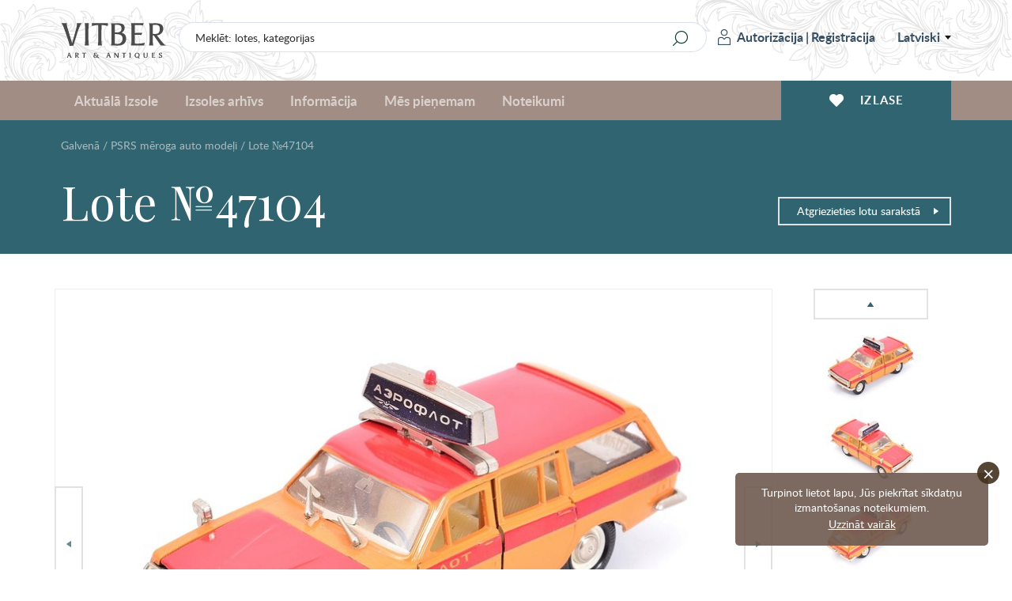

--- FILE ---
content_type: text/html; charset=UTF-8
request_url: https://www.vitber.com/lv/lot/47104
body_size: 11739
content:


<!DOCTYPE html>
<html lang="lv" xmlns="http://www.w3.org/1999/html">
<head prefix="og: http://ogp.me/ns#">
    <meta name="SKYPE_TOOLBAR" content="SKYPE_TOOLBAR_PARSER_COMPATIBLE" />
    <meta http-equiv="Content-Type" content="text/html; charset=utf-8" />
    <meta name="viewport" content="width=device-width, initial-scale=1.0, maximum-scale=1.0, user-scalable=no">
    <link rel="apple-touch-icon" sizes="180x180" href="/assets-199/assets/img/apple-touch-icon.png">
    <link rel="icon" type="image/png" sizes="32x32" href="/assets-199/assets/img/favicon-32x32.png">
    <link rel="icon" type="image/png" sizes="16x16" href="/assets-199/assets/img/favicon-16x16.png">
    <link rel="manifest" href="/assets-199/site.webmanifest">
    <meta name="msapplication-TileColor" content="#a18d84">
    <meta name="theme-color" content="#a18d84">

    <!-- Google Analytics -->
    <script>
        (function(i,s,o,g,r,a,m){i['GoogleAnalyticsObject']=r;i[r]=i[r]||function(){
            (i[r].q=i[r].q||[]).push(arguments)},i[r].l=1*new Date();a=s.createElement(o),
            m=s.getElementsByTagName(o)[0];a.async=1;a.src=g;m.parentNode.insertBefore(a,m)
        })(window,document,'script','//www.google-analytics.com/analytics.js','ga');

        ga('create', 'UA-28923025-1', 'auto');
        ga('send', 'pageview');
    </script>
    <!-- End Google Analytics -->

            <meta name="description" content="Auto modelis, GAZ 24 02 Volga, &quot;Aeroflote&quot;, oglekļa sedekļi, metāls, PSRS, 1987-1991 g." />
                    
    
                    <meta property="og:title" content="Auto modelis, GAZ 24 02 Volga, &quot;Aeroflote&quot;, oglekļa sedekļi, metāls, PSRS, 1987-1991 g." />
        <meta property="og:type" content="product" />
        <meta property="og:url" content="https://www.vitber.com/lv/lot/47104" />
        <meta property="og:image" content="https://images.vitber.com/product_full_size_v2/product/5c4b17ca0f5d5.JPG" />
        <meta property="og:site_name" content="Vitber" />
        <meta property="og:locale" content="lv_LV" />
        <meta property="fb:admins" content="100000990590509" />
        <meta property="fb:app_id" content="1502908376625371" />

                <meta name="title" content="Auto modelis, GAZ 24 02 Volga, &quot;Aeroflote&quot;, oglekļa sedekļi, metāls, PSRS, 1987-1991 g." />
        <link rel="image_src" href="https://images.vitber.com/product_full_size_v2/product/5c4b17ca0f5d5.JPG" />
    

                    <meta property="og:description" content="Auto modelis, GAZ 24 02 Volga, &amp;quot;Aeroflote&amp;quot;, oglekļa sedekļi, metāls, PSRS, 1987-1991 g." />
            
                        <link rel="stylesheet" type="text/css" media="screen" href="/assets-199/css/2176ef2.css" />
        
        
        <link rel="stylesheet" href="/assets-199/assets/main.css">
    
                                <script src="/assets-199/js/076f8fc.js"></script>
        
        <script src="/assets-199/bundles/intexsysvitber/plugins/fancybox3/jquery.fancybox.min.js"></script>

                    <script src="/assets-199/js/6bda7f1.js"></script>
        
        <script src="/assets-199/assets/main.js"></script>

        
        <!--[if lt IE 9]>
        <script src="/assets-199/bundles/intexsysvitber/js/html5shiv.js" type="text/javascript"></script>
        <![endif]-->

        <script type="text/javascript">
            BidManager.bidInfoServerUrl = false;
            BidManager.loginPageUrl = '\/lv\/login\u003F_target_path\u003Dhttps\u00253A\/\/www.vitber.com\/lv\/lot\/47104';
            var serverTimeUrl = '\/lv\/t';
            var siteLang = 'lv';
            AuctionTimeTicker.daysShortPhrase = 'd';
            var userTimezoneOffset = 2;
            var bidUpdateWarningInterval = 2;
            var bidUpdateErrorInterval = 10;

            brokenImages.placeholderSrc = '<div class="i-no-image-placeholder"><p class="i-no-image-placeholder__caption">Lotes bildes tiks pievienotas vēlāk</p></div>';

            FormHandler.rememberGridViewUrl = '\/lv\/api\/remember\u002Dgrid\u002Dview';
        </script>

    
        <script src="https://www.google.com/recaptcha/api.js?hl=lv" async defer></script>

        <script src="/assets-199/bundles/intexsysvitber/js/product-handler.js" type="text/javascript"></script>
        <script type="text/javascript">
            /*var vkButtonInit = function () {
                VK.Widgets.Like('vk_like', {type: 'mini'});
            };*/

            var okButtonInit = function () {
                OK.CONNECT.insertShareWidget("ok_shareWidget",'https\u003A\/\/www.vitber.com\/lv\/lot\/47104',"{width:85,height:25,st:'rounded',sz:12,nt:1}");
            };
        </script>
    
    <title>Auto modelis, GAZ 24 02 Volga, &quot;Aeroflote&quot;, oglekļa sedekļi, metāls, PSRS, 1987-1991 g.</title>

    <!-- Facebook Pixel Code -->
    <script>
        !function(f,b,e,v,n,t,s)
        {if(f.fbq)return;n=f.fbq=function(){n.callMethod?
            n.callMethod.apply(n,arguments):n.queue.push(arguments)};
            if(!f._fbq)f._fbq=n;n.push=n;n.loaded=!0;n.version='2.0';
            n.queue=[];t=b.createElement(e);t.async=!0;
            t.src=v;s=b.getElementsByTagName(e)[0];
            s.parentNode.insertBefore(t,s)}(window,document,'script',
            'https://connect.facebook.net/en_US/fbevents.js');
        fbq('init', '409159736457727');
        fbq('track', 'PageView');
    </script>
    <noscript>
        <img height="1" width="1" src="https://www.facebook.com/tr?id=409159736457727&ev=PageView&noscript=1"/>
    </noscript>
    <!-- End Facebook Pixel Code -->
</head>

<body>
    <div id="vk_api_transport"></div>
    
    <div id="fb-root"></div>
    <script type="text/javascript">
       /* window.fbAsyncInit = function() {
            FB.init({
                appId      : '1502908376625371',
                xfbml      : true,
                version    : 'v2.0'
            });
        };*/

        (function(d, s, id) {
        var js, fjs = d.getElementsByTagName(s)[0];
        if (d.getElementById(id)) return;
        js = d.createElement(s); js.id = id;
        js.src = "//connect.facebook.net/lv_LV/all.js#xfbml=1&appId=1502908376625371&version=v2.0";
        fjs.parentNode.insertBefore(js, fjs);
    }(document, 'script', 'facebook-jssdk'));</script>

            <header id="header-app">
    <div class="i-header-wrap">
        <div class="i-header i-header_top-bar">
            <div class="i-header__container">
                <a href="/lv/" class="i-header__logo">
                                        <span class="i-header__logo-svg"></span>
                </a>

                <div class="i-header-top-bar__actions">
                    <div class="i-header__search">
                        <form class="i-search" action="/lv/search" method="GET">
    <input class="i-search__input" type="text" name="q" id="query" value="" placeholder="Meklēt: lotes, kategorijas">
    <input class="i-search__submit" type="submit" value="" aria-label="Search" title="Search"/>
</form>
                    </div>

                    <div class="i-header__login">
                            <div class="i-user i-user_not-logged">
        <div class="i-user__actions">
            <a class="i-user__button i-user__button_login" href="/lv/login?_target_path=https%3A//www.vitber.com/lv/lot/47104">
                <span class="i-user__button-icon"></span>
                Autorizācija
            </a>
            <span class="i-user__button i-user__button_divider">|</span>
            <a class="i-user__button i-user__button_signup" href="/lv/sign-up/">
                Reģistrācija
            </a>
        </div>
    </div>
                            <div class="i-language-switch" @mouseover="showLanguageMenu()" @mouseleave="hideLanguageMenu()">
        <span class="i-language-switch__current">Latviski</span>
        <div class="i-language-switch__menu" :class="{'i-language-switch__menu_active' : languageMenuIsActive }">
                                                                    <a class="i-language-switch__menu-item" href="/ru/lot/47104">
                        По-русски
                    </a>
                                                                                                                <a class="i-language-switch__menu-item" href="/en/lot/47104">
                        English
                    </a>
                                    </div>
    </div>
                            </div>
                </div>

                <div class="i-header-top-bar__buttons">
                    <div class="i-mobile-nav">
    <div class="i-main-menu__item">
        <div class="i-mobile-nav__button"
             @click.stop="handleMobileMenuitemClick(1)"
             :class="{'i-mobile-nav__button_active' : activeMobileMenuItem == 1 }"
        >
            <span class="i-mobile-nav-button__icon i-mobile-nav-button__icon_search"></span>
        </div>
        <div class="i-mobile-nav-menu" :class="{'i-mobile-nav-menu_active' : activeMobileMenuItem == 1 }">
            <div class="i-mobile-nav-menu__title">
                Meklēšana
            </div>
            <form class="i-search" action="/lv/search" method="GET">
    <input class="i-search__input" type="text" name="q" id="query" value="" placeholder="Meklēt: lotes, kategorijas">
    <input class="i-search__submit" type="submit" value="" aria-label="Search" title="Search"/>
</form>
        </div>

        <div class="i-mobile-nav__button"
             @click.stop="handleMobileMenuitemClick(2)"
             :class="{'i-mobile-nav__button_active' : activeMobileMenuItem == 2 }"
        >
            <span class="i-mobile-nav-button__icon i-mobile-nav-button__icon_user"></span>
        </div>
        <div class="i-mobile-nav-menu" :class="{'i-mobile-nav-menu_active' : activeMobileMenuItem == 2 }">
                <div class="i-user i-user_not-logged">
        <div class="i-user__actions">
            <a class="i-user__button i-user__button_login" href="/lv/login?_target_path=https%3A//www.vitber.com/lv/lot/47104">
                <span class="i-user__button-icon"></span>
                Autorizācija
            </a>
            <span class="i-user__button i-user__button_divider">|</span>
            <a class="i-user__button i-user__button_signup" href="/lv/sign-up/">
                Reģistrācija
            </a>
        </div>
    </div>
        </div>

        <a href="/lv/my_account/favorites-archive" class="i-mobile-nav__button">
            <span class="i-mobile-nav-button__icon i-mobile-nav-button__icon_wishlist"></span>
        </a>

        <div class="i-mobile-nav__button"
             @click.stop="handleMobileMenuitemClick(3)"
             :class="{'i-mobile-nav__button_active' : activeMobileMenuItem == 3 }"
        >
            <span class="i-mobile-nav-button__icon i-mobile-nav-button__icon_menu"></span>
        </div>
        <div class="i-mobile-nav-menu i-mobile-nav-menu_no-padding" :class="{'i-mobile-nav-menu_active' : activeMobileMenuItem == 3 }">
            <nav class="i-header__nav i-main-menu">
                
<div class="i-main-menu__item" :class="{'i-main-menu__item_active' : activeMainMenuItem == 1 }">
            <a class="i-main-menu-item__link" href="/lv/">Aktuālā Izsole</a>
    </div>

<div class="i-main-menu__item" :class="{'i-main-menu__item_active' : activeMainMenuItem == 2 }">
    <a class="i-main-menu-item__link" @click.stop="handleMainMenuItemClick(2)">
        Izsoles arhīvs
    </a>
            <div class="i-main-menu-item__dropdown">
            <div class="i-main-menu-item__card">
                    <div class="i-main-menu-item-card">
        <div class="i-main-menu-item-card__count">
            <span class="i-main-menu-item-card__count-caption">
                1001<br>lotu
            </span>
        </div>
        <div class="i-main-menu-item-card__image">
                                        <img src="https://images.vitber.com/main_manu_auction_thumb/auction/697bb18ce6c0b.jpg" alt="" />
                    </div>
        <div class="i-main-menu-item-card__content">
            <span class="i-main-menu-item-card__content-title">
                Izsole №83
            </span>
            <span class="i-main-menu-item-card__content-subtitle">22.01.2026 - 25.01.2026</span>
        </div>
        <a class="i-main-menu-item-card__button" href="/lv/auction/83">
            Visas lotes
        </a>
    </div>
            </div>
            <div class="i-main-menu-item__list i-main-menu-item__list_cards">
                <div class="i-main-menu-item-list i-main-menu-item-list_cards">
                    <a href="/lv/auction/83" class="i-main-menu-item-list__link i-main-menu-item-list__link_card i-main-menu-item-list__link_last">
                        <span class="i-main-menu-item-list__link-name">Izsole №83</span>
                        <span class="i-main-menu-item-list__link-date">22.01.2026 - 25.01.2026</span>
                    </a>
                                            <a href="/lv/auction/82" class="i-main-menu-item-list__link i-main-menu-item-list__link_card">
                            <span class="i-main-menu-item-list__link-name">Izsole №82</span>
                            <span class="i-main-menu-item-list__link-date">04.12.2025 - 07.12.2025</span>
                        </a>
                                            <a href="/lv/auction/81" class="i-main-menu-item-list__link i-main-menu-item-list__link_card">
                            <span class="i-main-menu-item-list__link-name">Izsole №81</span>
                            <span class="i-main-menu-item-list__link-date">06.11.2025 - 09.11.2025</span>
                        </a>
                                            <a href="/lv/auction/80" class="i-main-menu-item-list__link i-main-menu-item-list__link_card">
                            <span class="i-main-menu-item-list__link-name">Izsole №80</span>
                            <span class="i-main-menu-item-list__link-date">18.09.2025 - 21.09.2025</span>
                        </a>
                                            <a href="/lv/auction/79" class="i-main-menu-item-list__link i-main-menu-item-list__link_card">
                            <span class="i-main-menu-item-list__link-name">Izsole №79</span>
                            <span class="i-main-menu-item-list__link-date">26.06.2025 - 29.06.2025</span>
                        </a>
                                            <a href="/lv/auction/78" class="i-main-menu-item-list__link i-main-menu-item-list__link_card">
                            <span class="i-main-menu-item-list__link-name">Izsole №78</span>
                            <span class="i-main-menu-item-list__link-date">22.05.2025 - 25.05.2025</span>
                        </a>
                                            <a href="/lv/auction/77" class="i-main-menu-item-list__link i-main-menu-item-list__link_card">
                            <span class="i-main-menu-item-list__link-name">Izsole №77</span>
                            <span class="i-main-menu-item-list__link-date">10.04.2025 - 13.04.2025</span>
                        </a>
                                            <a href="/lv/auction/76" class="i-main-menu-item-list__link i-main-menu-item-list__link_card">
                            <span class="i-main-menu-item-list__link-name">Izsole №76</span>
                            <span class="i-main-menu-item-list__link-date">06.03.2025 - 09.03.2025</span>
                        </a>
                                            <a href="/lv/auction/75" class="i-main-menu-item-list__link i-main-menu-item-list__link_card">
                            <span class="i-main-menu-item-list__link-name">Izsole №75</span>
                            <span class="i-main-menu-item-list__link-date">23.01.2025 - 26.01.2025</span>
                        </a>
                                        <a href="/lv/archive" class="i-main-menu-item-list__link i-main-menu-item-list__link_card i-main-menu-item-list__link_card-all">
                        Visas izsoles
                    </a>
                </div>
            </div>
        </div>
    </div>
<div class="i-main-menu__item" :class="{'i-main-menu__item_active' : activeMainMenuItem == 3 }">
    <a class="i-main-menu-item__link" @click.stop="handleMainMenuItemClick(3)">
        Informācija
    </a>
    <div class="i-main-menu-item__dropdown">
        <div class="i-main-menu-item__list">
            <div class="i-main-menu-item-list">
                                                                    <a href="/lv/info/we_accept" class="i-main-menu-item-list__link">
        Mēs pieņemam
    </a>
                    
    
                                        <a href="/lv/info/news" class="i-main-menu-item-list__link">
        Mājas lapas jaunumi
    </a>
                    
    
                                        <a href="/lv/info/tos" class="i-main-menu-item-list__link">
        Noteikumi
    </a>
                    
    
                                        <a href="/lv/info/payment" class="i-main-menu-item-list__link">
        Apmaksa
    </a>
                    
    
                                        <a href="/lv/info/shipping" class="i-main-menu-item-list__link">
        Piegāde
    </a>
                    
    
                                        <a href="/lv/info/contacts" class="i-main-menu-item-list__link">
        Kontakti
    </a>
                    
    
                                        <a href="/lv/info/shop" class="i-main-menu-item-list__link">
        Par mums
    </a>
                    
    
                                        <a href="/lv/info/privacy" class="i-main-menu-item-list__link">
        Privātuma politika
    </a>
                    
    
                                        <a href="/lv/info/cookie-policy" class="i-main-menu-item-list__link">
        Sīkdatņu politika
    </a>
                    
    

    
            </div>
        </div>
    </div>
</div>
<div class="i-main-menu__item" :class="{'i-main-menu__item_active' : activeMainMenuItem == 4 }">
    <a class="i-main-menu-item__link" @click.stop="handleMainMenuItemClick(4)">
        Mēs pieņemam
    </a>
    <div class="i-main-menu-item__dropdown">
        <div class="i-main-menu-item__card i-main-menu-item__card_fullwidth">
            <div class="i-main-menu-item-card i-main-menu-item-card_banner">
        <div class="i-main-menu-item-card__content">
        <span class="i-main-menu-item-card__content-title">
            Izsoļu nams &quot;VITBER&quot; pērk un pieņem uz izsoles priekšmeti, mākslas, antikvariāta un kolekcionēšanas.
        </span>
        <a class="i-main-menu-item-card__button" href="/lv/info/we_accept">Aizpildīt formu</a>
    </div>
</div>

        </div>
    </div>
</div>

<div class="i-main-menu__item i-main-menu__item_empty">
    <a href="/lv/info/tos" class="i-main-menu-item__link">
        Noteikumi
    </a>
</div>


                    <div class="i-language-switch i-language-switch_mobile" @mouseover="showLanguageMenu()" @mouseleave="hideLanguageMenu()">
        <span class="i-language-switch__current">Latviski</span>
        <div class="i-language-switch__menu" :class="{'i-language-switch__menu_active' : languageMenuIsActive }">
                                                                    <a class="i-language-switch__menu-item" href="/ru/lot/47104">
                        По-русски
                    </a>
                                                                                                                <a class="i-language-switch__menu-item" href="/en/lot/47104">
                        English
                    </a>
                                    </div>
    </div>
                    </nav>
        </div>
    </div>
</div>
                </div>
            </div>
        </div>

        <div class="i-header i-header_bottom-bar">
            <div class="i-header__container">
                <nav class="i-header__nav i-main-menu">
                    
<div class="i-main-menu__item" :class="{'i-main-menu__item_active' : activeMainMenuItem == 1 }">
            <a class="i-main-menu-item__link" href="/lv/">Aktuālā Izsole</a>
    </div>

<div class="i-main-menu__item" :class="{'i-main-menu__item_active' : activeMainMenuItem == 2 }">
    <a class="i-main-menu-item__link" @click.stop="handleMainMenuItemClick(2)">
        Izsoles arhīvs
    </a>
            <div class="i-main-menu-item__dropdown">
            <div class="i-main-menu-item__card">
                    <div class="i-main-menu-item-card">
        <div class="i-main-menu-item-card__count">
            <span class="i-main-menu-item-card__count-caption">
                1001<br>lotu
            </span>
        </div>
        <div class="i-main-menu-item-card__image">
                                        <img src="https://images.vitber.com/main_manu_auction_thumb/auction/697bb18ce6c0b.jpg" alt="" />
                    </div>
        <div class="i-main-menu-item-card__content">
            <span class="i-main-menu-item-card__content-title">
                Izsole №83
            </span>
            <span class="i-main-menu-item-card__content-subtitle">22.01.2026 - 25.01.2026</span>
        </div>
        <a class="i-main-menu-item-card__button" href="/lv/auction/83">
            Visas lotes
        </a>
    </div>
            </div>
            <div class="i-main-menu-item__list i-main-menu-item__list_cards">
                <div class="i-main-menu-item-list i-main-menu-item-list_cards">
                    <a href="/lv/auction/83" class="i-main-menu-item-list__link i-main-menu-item-list__link_card i-main-menu-item-list__link_last">
                        <span class="i-main-menu-item-list__link-name">Izsole №83</span>
                        <span class="i-main-menu-item-list__link-date">22.01.2026 - 25.01.2026</span>
                    </a>
                                            <a href="/lv/auction/82" class="i-main-menu-item-list__link i-main-menu-item-list__link_card">
                            <span class="i-main-menu-item-list__link-name">Izsole №82</span>
                            <span class="i-main-menu-item-list__link-date">04.12.2025 - 07.12.2025</span>
                        </a>
                                            <a href="/lv/auction/81" class="i-main-menu-item-list__link i-main-menu-item-list__link_card">
                            <span class="i-main-menu-item-list__link-name">Izsole №81</span>
                            <span class="i-main-menu-item-list__link-date">06.11.2025 - 09.11.2025</span>
                        </a>
                                            <a href="/lv/auction/80" class="i-main-menu-item-list__link i-main-menu-item-list__link_card">
                            <span class="i-main-menu-item-list__link-name">Izsole №80</span>
                            <span class="i-main-menu-item-list__link-date">18.09.2025 - 21.09.2025</span>
                        </a>
                                            <a href="/lv/auction/79" class="i-main-menu-item-list__link i-main-menu-item-list__link_card">
                            <span class="i-main-menu-item-list__link-name">Izsole №79</span>
                            <span class="i-main-menu-item-list__link-date">26.06.2025 - 29.06.2025</span>
                        </a>
                                            <a href="/lv/auction/78" class="i-main-menu-item-list__link i-main-menu-item-list__link_card">
                            <span class="i-main-menu-item-list__link-name">Izsole №78</span>
                            <span class="i-main-menu-item-list__link-date">22.05.2025 - 25.05.2025</span>
                        </a>
                                            <a href="/lv/auction/77" class="i-main-menu-item-list__link i-main-menu-item-list__link_card">
                            <span class="i-main-menu-item-list__link-name">Izsole №77</span>
                            <span class="i-main-menu-item-list__link-date">10.04.2025 - 13.04.2025</span>
                        </a>
                                            <a href="/lv/auction/76" class="i-main-menu-item-list__link i-main-menu-item-list__link_card">
                            <span class="i-main-menu-item-list__link-name">Izsole №76</span>
                            <span class="i-main-menu-item-list__link-date">06.03.2025 - 09.03.2025</span>
                        </a>
                                            <a href="/lv/auction/75" class="i-main-menu-item-list__link i-main-menu-item-list__link_card">
                            <span class="i-main-menu-item-list__link-name">Izsole №75</span>
                            <span class="i-main-menu-item-list__link-date">23.01.2025 - 26.01.2025</span>
                        </a>
                                        <a href="/lv/archive" class="i-main-menu-item-list__link i-main-menu-item-list__link_card i-main-menu-item-list__link_card-all">
                        Visas izsoles
                    </a>
                </div>
            </div>
        </div>
    </div>
<div class="i-main-menu__item" :class="{'i-main-menu__item_active' : activeMainMenuItem == 3 }">
    <a class="i-main-menu-item__link" @click.stop="handleMainMenuItemClick(3)">
        Informācija
    </a>
    <div class="i-main-menu-item__dropdown">
        <div class="i-main-menu-item__list">
            <div class="i-main-menu-item-list">
                                                                    <a href="/lv/info/we_accept" class="i-main-menu-item-list__link">
        Mēs pieņemam
    </a>
                    
    
                                        <a href="/lv/info/news" class="i-main-menu-item-list__link">
        Mājas lapas jaunumi
    </a>
                    
    
                                        <a href="/lv/info/tos" class="i-main-menu-item-list__link">
        Noteikumi
    </a>
                    
    
                                        <a href="/lv/info/payment" class="i-main-menu-item-list__link">
        Apmaksa
    </a>
                    
    
                                        <a href="/lv/info/shipping" class="i-main-menu-item-list__link">
        Piegāde
    </a>
                    
    
                                        <a href="/lv/info/contacts" class="i-main-menu-item-list__link">
        Kontakti
    </a>
                    
    
                                        <a href="/lv/info/shop" class="i-main-menu-item-list__link">
        Par mums
    </a>
                    
    
                                        <a href="/lv/info/privacy" class="i-main-menu-item-list__link">
        Privātuma politika
    </a>
                    
    
                                        <a href="/lv/info/cookie-policy" class="i-main-menu-item-list__link">
        Sīkdatņu politika
    </a>
                    
    

    
            </div>
        </div>
    </div>
</div>
<div class="i-main-menu__item" :class="{'i-main-menu__item_active' : activeMainMenuItem == 4 }">
    <a class="i-main-menu-item__link" @click.stop="handleMainMenuItemClick(4)">
        Mēs pieņemam
    </a>
    <div class="i-main-menu-item__dropdown">
        <div class="i-main-menu-item__card i-main-menu-item__card_fullwidth">
            <div class="i-main-menu-item-card i-main-menu-item-card_banner">
        <div class="i-main-menu-item-card__content">
        <span class="i-main-menu-item-card__content-title">
            Izsoļu nams &quot;VITBER&quot; pērk un pieņem uz izsoles priekšmeti, mākslas, antikvariāta un kolekcionēšanas.
        </span>
        <a class="i-main-menu-item-card__button" href="/lv/info/we_accept">Aizpildīt formu</a>
    </div>
</div>

        </div>
    </div>
</div>

<div class="i-main-menu__item i-main-menu__item_empty">
    <a href="/lv/info/tos" class="i-main-menu-item__link">
        Noteikumi
    </a>
</div>

                </nav>

                <div class="i-header__wishlist">
                    <a href="/lv/my_account/favorites-archive" class="i-header-wishlist__button">
                        <span class="i-header-wishlist__button-icon"></span>
                        <span class="i-header-wishlist__button-text">Izlase</span>
                    </a>
                </div>
            </div>
        </div>
    </div>
    </header>
    
    <div id="node-disconnect-warning" class="i-alert" style="display: none;">
        <div class="i-alert__item warning-notification">
            <span class="i-alert__item-icon i-alert__item-icon_error"></span>
            <h2 class="i-alert__item-heading">Neizdodas pievienoties sistēmai kas sniedz informāciju par likmju atjaunošanu &quot;reāla laika&quot; režīmā!</h2>
            <p class="i-alert__item-text">Iespējamais cēlonis - problēma ar interneta savienojumu. Jūs joprojām varat mēģināt ievadīt likmi.<br/>
Stabilas savienošanas atjaunošanas gadījumā šis paziņojums automātiski tiks slēgts.<br/><br/>
Uzgaidiet īsu brīdi, vai nospiediet <a href="" onclick="window.location.reload(); return false;">šeit</a>, lai pārlādētu lapu.
</p>
        </div>
    </div>
    
                                                                                                                                                                                                                                                                                                                                                                                                                                                                                            

                                                                            
    <div class="i-alert container">
            <noscript>
            <div class="i-alert__item warning-notification">
                <span class="i-alert__item-close"></span>
                <span class="i-alert__item-icon i-alert__item-icon_error"></span>
                <h2 class="i-alert__item-heading">Lūdzu, atļaujiet JavaScript atbalstu jūsu pārluk-programmā!</h2>
                <p class="i-alert__item-text">JavaScript nav atļauts jūsu pārlukā, dēļ tā mūsu weblapa nestrādās ka paredzēts.<br/>
Kāmēr JavaScript ir izslegts jūsu pārlukā, jūs nespēsiet piedalīties izsolē, pievienot posteņus jūsu favoritiem vai pārskatīt kategorijas.<br/>
Ja iespējams, lūdzu, atļaujiet JavaScript atbalstu jūsu pārlukā labākai pieredzei.
Ja jūs nevarat atļaut JavaScript atbalstu jūsu pārlukā, lūdzu, <a href="/lv/info/contacts">sazinieties ar mums</a>.
</p>
            </div>
        </noscript>
    
            <div class="i-alert__item warning-notification" id="warning_no_cookies">
            <span class="i-alert__item-close"></span>
            <span class="i-alert__item-icon i-alert__item-icon_error"></span>
            <h2 class="i-alert__item-heading">Lūdzu, atļaujiet Cookies atbalstu jūsu pārluk-programmā!</h2>
            <p class="i-alert__item-text">Cookies nav atļauti jūsu pārlukā, dēļ tā mūsu weblapa nestrādās ka paredzēts.
Kāmēr Cookies nav atļauti jūsu pārlukā, jūs nespēsiet piedalīties izsolē, pievienot posteņus jūsu favoritiem vai pārskatīt kategorijas.<br/>
Mēs rupējamies par jūsu konfidencialitāti. <b>Jebkuri personālie dati, ko mes saņemam no jūms</b>, tiek uzglabāti pilnīgā drošībā.
Ja iespējams, lūdzu, atļaujiet Cookies atbalstu jūsu pārlukā labākai pieredzei.<br/>
Ja jūs nevarat atļaut Cookies atbalstu jūsu pārlukā, lūdzu, <a href="/lv/info/contacts">sazinieties ar mums</a>.
</p>
        </div>
    
            <!--[if lt IE 8]>
            <div class="i-alert__item warning-notification">
                <span class="i-alert__item-close"></span>
                <span class="i-alert__item-icon i-alert__item-icon_error"></span>
                <h2 class="i-alert__item-heading">Jūs izmantojat novecojušo Internet Explorer pārluka versiju!</h2>
                <p class="i-alert__item-text">Jūs izmantojat pārak novecojušo Internet Explorer pārluka versiju, dēļ tā mūsu weblapa nestrādās ka paredzēts.
Ātrakai un drošakai serfošanai, lūdzu, <a href="http://windows.microsoft.com/en-us/internet-explorer/download-ie">atjaunojiet jūsu pārluku</a>!
</p>
            </div>
        <![endif]-->
    
            <div class="i-alert__item warning-notification" id="old_firefox_warning">
            <span class="i-alert__item-close"></span>
            <span class="i-alert__item-icon i-alert__item-icon_error"></span>
            <h2 class="i-alert__item-heading">Jūs izmantojat novecojušo Firefox pārluka versiju!</h2>
            <p class="i-alert__item-text">Jūs izmantojat pārak novecojušo Firefox pārluka versiju, dēļ tā mūsu weblapa nestrādās ka paredzēts.
Ātrakai un drošakai serfošanai, lūdzu, <a href="http://www.mozilla.org/firefox/new/">atjaunojiet jūsu pārluku</a>!
</p>
        </div>
    
            <div class="i-alert__item warning-notification" id="old_opera_warning">
            <span class="i-alert__item-close"></span>
            <span class="i-alert__item-icon i-alert__item-icon_error"></span>
            <h2 class="i-alert__item-heading">Jūs izmantojat novecojušo Opera pārluka versiju!</h2>
            <p class="i-alert__item-text">Jūs izmantojat pārak novecojušo Opera pārluka versiju, dēļ tā mūsu weblapa nestrādās ka paredzēts.
Ātrakai un drošakai serfošanai, lūdzu, <a href="http://www.opera.com/computer/">atjaunojiet jūsu pārluku</a>!
</p>
        </div>
    </div>
                    <div class="i-page-heading">
    <div class="i-page-heading-container">
        <div class="i-page-heading__breadcrumbs">
                                            <ul class="i-breadcrumbs">
                                        
                                            <li>
                            <a href="/lv/">Galvenā</a>
                            <span class="separator">/</span>
                            <a href="/lv/avtomodeli_cccr.html">PSRS mēroga auto modeļi</a>
                            <span class="separator">/</span>
                            <span class="plain-text">Lote №47104</span>
                                                    </li>
                                    </ul>
                                </div>
        <br>
        <h1 class="i-page-heading__title">
                            Lote №47104
                
                <a href="javascript:history.back()" class="i-page-heading__back-button">
                    Atgriezieties lotu sarakstā
                    <span class="i-page-heading__back-button-icon"></span>
                </a>
                    </h1>

        <div class="i-page-heading__subtitle">
                    </div>
        <div class="i-page-heading__content">
                    </div>
    </div>
</div>        
    
        <main class="i-layout i-layout_full container">
        <section class="i-layout__content">
                                                                                                                                                                                                                
        <div class="i-product-details product-item product-container js-product-container finished" id="product-container-47104" data-product-id="47104">

            <div class="i-product-details__content row">
                <div class="i-product-details-container col-lg-10 col-md-10 col-xs-12">
                        <div class="i-product-details__gallery row">
        <div class="i-product-gallery__main-image">
            
            

            
<div class="i-lot-card__badge-container">
    <div class="i-lot-card__badge i-lot-card__badge_no-commission no-commission hidden" title="5% komisijas likme tiek piemērota lotēm par sākuma cenu">
        <span class="i-lot-card__badge-icon">5%</span>
    </div>

    
    
    </div>
            <div class="i-product-gallery__mobile-gallery">
                <span data-src="https://images.vitber.com/product_full_size_v2/product/5c4b17ca0f5d5.JPG" data-fancybox-trigger="product-gallery">
                    <img class="i-product-gallery__main-image-img" src="https://images.vitber.com/product_main_v2/product/5c4b17ca0f5d5.JPG" alt="auto modelis, GAZ 24 02 Volga, &quot;Aeroflote&quot;, oglekļa sedekļi, metāls, PSRS, 1987-1991 g.">
                </span>
                                                            <a class="js-product-details-fancybox" href="https://images.vitber.com/product_full_size_v2/product/5c4b17ca0f5d5.JPG"
                           style="display: none;"
                           data-fancybox="product-gallery"
                           data-caption="5c4b17ca0f5d5.JPG"></a>
                                            <a class="js-product-details-fancybox" href="https://images.vitber.com/product_full_size_v2/product/5c4b17ca36e38.JPG"
                           style="display: none;"
                           data-fancybox="product-gallery"
                           data-caption="5c4b17ca36e38.JPG"></a>
                                            <a class="js-product-details-fancybox" href="https://images.vitber.com/product_full_size_v2/product/5c4b17ca56e56.JPG"
                           style="display: none;"
                           data-fancybox="product-gallery"
                           data-caption="5c4b17ca56e56.JPG"></a>
                                            <a class="js-product-details-fancybox" href="https://images.vitber.com/product_full_size_v2/product/5c4b17ca7a2be.JPG"
                           style="display: none;"
                           data-fancybox="product-gallery"
                           data-caption="5c4b17ca7a2be.JPG"></a>
                                            <a class="js-product-details-fancybox" href="https://images.vitber.com/product_full_size_v2/product/5c4b17ca9a7b6.JPG"
                           style="display: none;"
                           data-fancybox="product-gallery"
                           data-caption="5c4b17ca9a7b6.JPG"></a>
                                            <a class="js-product-details-fancybox" href="https://images.vitber.com/product_full_size_v2/product/5c4b17cad497f.JPG"
                           style="display: none;"
                           data-fancybox="product-gallery"
                           data-caption="5c4b17cad497f.JPG"></a>
                                            <a class="js-product-details-fancybox" href="https://images.vitber.com/product_full_size_v2/product/5c4b17cb07543.JPG"
                           style="display: none;"
                           data-fancybox="product-gallery"
                           data-caption="5c4b17cb07543.JPG"></a>
                                            <a class="js-product-details-fancybox" href="https://images.vitber.com/product_full_size_v2/product/5c4b17cb2a2fd.JPG"
                           style="display: none;"
                           data-fancybox="product-gallery"
                           data-caption="5c4b17cb2a2fd.JPG"></a>
                    
                                                </div>

            <div class="i-product-gallery__main-gallery js-desktop-product-gallery-main">
                                                            <img class="i-product-details__main-image-img"
                             data-lens-img="https://images.vitber.com/product_full_size_v2/product/5c4b17ca0f5d5.JPG"
                                                                    src="https://images.vitber.com/product_main_v2/product/5c4b17ca0f5d5.JPG"
                                                             alt="auto modelis, GAZ 24 02 Volga,..."
                        >
                                            <img class="i-product-details__main-image-img"
                             data-lens-img="https://images.vitber.com/product_full_size_v2/product/5c4b17ca36e38.JPG"
                                                                    data-lazy="https://images.vitber.com/product_main_v2/product/5c4b17ca36e38.JPG"
                                                             alt="auto modelis, GAZ 24 02 Volga,..."
                        >
                                            <img class="i-product-details__main-image-img"
                             data-lens-img="https://images.vitber.com/product_full_size_v2/product/5c4b17ca56e56.JPG"
                                                                    data-lazy="https://images.vitber.com/product_main_v2/product/5c4b17ca56e56.JPG"
                                                             alt="auto modelis, GAZ 24 02 Volga,..."
                        >
                                            <img class="i-product-details__main-image-img"
                             data-lens-img="https://images.vitber.com/product_full_size_v2/product/5c4b17ca7a2be.JPG"
                                                                    data-lazy="https://images.vitber.com/product_main_v2/product/5c4b17ca7a2be.JPG"
                                                             alt="auto modelis, GAZ 24 02 Volga,..."
                        >
                                            <img class="i-product-details__main-image-img"
                             data-lens-img="https://images.vitber.com/product_full_size_v2/product/5c4b17ca9a7b6.JPG"
                                                                    data-lazy="https://images.vitber.com/product_main_v2/product/5c4b17ca9a7b6.JPG"
                                                             alt="auto modelis, GAZ 24 02 Volga,..."
                        >
                                            <img class="i-product-details__main-image-img"
                             data-lens-img="https://images.vitber.com/product_full_size_v2/product/5c4b17cad497f.JPG"
                                                                    data-lazy="https://images.vitber.com/product_main_v2/product/5c4b17cad497f.JPG"
                                                             alt="auto modelis, GAZ 24 02 Volga,..."
                        >
                                            <img class="i-product-details__main-image-img"
                             data-lens-img="https://images.vitber.com/product_full_size_v2/product/5c4b17cb07543.JPG"
                                                                    data-lazy="https://images.vitber.com/product_main_v2/product/5c4b17cb07543.JPG"
                                                             alt="auto modelis, GAZ 24 02 Volga,..."
                        >
                                            <img class="i-product-details__main-image-img"
                             data-lens-img="https://images.vitber.com/product_full_size_v2/product/5c4b17cb2a2fd.JPG"
                                                                    data-lazy="https://images.vitber.com/product_main_v2/product/5c4b17cb2a2fd.JPG"
                                                             alt="auto modelis, GAZ 24 02 Volga,..."
                        >
                                                </div>

                        <div class="ajax-loader"></div>
        </div>
    </div>

                    <h1 class="i-product-details__title">auto modelis, GAZ 24 02 Volga, &quot;Aeroflote&quot;, oglekļa sedekļi, metāls, PSRS, 1987-1991 g.</h1>

                    <div class="i-product-details__status js-recursive-background">
                        <div class="i-product-status status">
    <div class="i-product-status__left">
                                    <div class="part register">
                    <p class="i-product-status__message">Piekļuve noslēgto izsoļu gala cenām un likmju sarakstiem tiek izsniegta automātiski. Piekļuves nosacījumi ir aprakstīti noteikumos.</p>
                    <a class="i-product-status__register-btn" href="/lv/sign-up/">
                        Reģistrācija
                    </a>
                    <a class="rules_link" target="_blank" href="/lv/info/tos">Noteikumi</a>
                </div>
                        </div>

    <div class="i-product-status__right">
                        
<div class="i-auction-time">
                        <div class="part end" data-end-date="1550430010">
                <span class="i-auction-time__title">Izsole ir beigusies!</span>
                <span class="i-auction-time__date">17.02.2019 21:00:10</span>
            </div>
            </div>
    </div>

    <div class="update-error">
        <span class="message-warning">Notiek datu atjaunošana, lūdzu, uzgaidiet...</span>
        <span class="message-error">Datus neizdodas atjaunot, nospiediet <a href="" onclick="return false;" class="reload-link">šeit</a>, lai pārlādēt lapu.</span>
    </div>
    <div class="clear"></div>
</div>                    </div>
                    <div class="i-product-details__info">
                        <div class="i-product-tabs">
    <div class="i-product-tabs__nav tabs-captions">
        <a class="i-product-tabs__nav-btn active" href="#tabs-1">Apraksts</a>
                <a class="i-product-tabs__nav-btn" href="#questions" id="question-tab-link">Jautājumi un Atbildes</a>
    </div>

    <div class="i-product-tabs__content tabs-content">
        <div class="i-product-tabs__tab active" id="tabs-1">
            <table class="i-product-description-table">
                <colgroup>
                    <col width="35%">
                    <col>
                </colgroup>
                <tbody>
                                                                        <tr>
                                <th>izstrādājums:</th>
                                <td>auto modelis</td>
                            </tr>
                                                                                                <tr>
                                <th>modeļis:</th>
                                <td>GAZ 24 02 Volga</td>
                            </tr>
                                                                                                <tr>
                                <th>dekols:</th>
                                <td>&quot;Aeroflote&quot;</td>
                            </tr>
                                                                                                <tr>
                                <th> nosaukums:</th>
                                <td>oglekļa sedekļi</td>
                            </tr>
                                                                                                                                            <tr>
                                <th>materiāls:</th>
                                <td>metāls</td>
                            </tr>
                                                                                                <tr>
                                <th>ražotāja valsts:</th>
                                <td>PSRS</td>
                            </tr>
                                                                                                <tr>
                                <th>gads:</th>
                                <td>1987-1991</td>
                            </tr>
                                                                                                        </tbody>
            </table>
            <div class="i-product-description">
                
            </div>
        </div>

        
        <div class="i-product-tabs__tab" id="questions">
            <div class="i-product-question-form col-md-10 col-lg-8">
                <div class="register-form-title">
                    Lai uzdotu saita administrācijai jautājumu par doto loti, aizpildiet formu<br/>

                    
                    <br/>
                    <span class="star-title">*</span> Obligātie lauki
                </div>

                <div class="js-confirmed-with-pair" data-confirmation-url="/lv/confirmation-pair/generate">
                    <form id="question-form" action="/lv/lot/47104#questions"  method="POST" class="fos_user_registration_register" novalidate="novalidate">
                        <div id="form">    <div class="i-form__line row "><div class="col-sm-6 col-xs-12"><label for="form_name" class="required">
                Jūsu Vārds<span class="dots">:</span><span class="star">*</span></label></div><div class="col-sm-6 col-xs-12"><input type="text" id="form_name" name="form[name]" required="required" maxlength="255" class="type-text" /></div><div class="i-form-line__error row"><div class="col-sm-6 col-sm-offset-6 col-xs-12"></div></div></div>    <div class="i-form__line row "><div class="col-sm-6 col-xs-12"><label for="form_email" class="required">
                Jūsu E-pasts<span class="dots">:</span><span class="star">*</span></label></div><div class="col-sm-6 col-xs-12"><input type="email" id="form_email" name="form[email]" required="required" maxlength="255" class="type-email" /></div><div class="i-form-line__error row"><div class="col-sm-6 col-sm-offset-6 col-xs-12"></div></div></div>    <div class="i-form__line row "><div class="col-sm-6 col-xs-12"><label for="form_bodyLv" class="required">
                Jautājuma Saturs<span class="dots">:</span><span class="star">*</span></label></div><div class="col-sm-6 col-xs-12"><textarea id="form_bodyLv" name="form[bodyLv]" required="required"></textarea></div><div class="i-form-line__error row"><div class="col-sm-6 col-sm-offset-6 col-xs-12"></div></div></div>    <div class="i-form__line row "><div class="col-sm-6 col-xs-12"><label for="form_agreeDataProcessingPolicy" class="required">
                Esmu iepazinies un piekrītu personas datu apstrādes politikai<span class="dots">:</span><span class="star">*</span></label></div><div class="col-sm-6 col-xs-12"><input type="checkbox" id="form_agreeDataProcessingPolicy" name="form[agreeDataProcessingPolicy]" required="required" value="1" /></div><div class="i-form-line__error row"><div class="col-sm-6 col-sm-offset-6 col-xs-12"></div></div></div>    <div class="i-form__line row "><div class="col-sm-6 col-xs-12"><label for="form_agreeProvidingPersonalData" class="required">
                Piekrītu sniegt savus personas datus Izsoļu namam “VITBER art & antiques”, SIA “Provenance”, lai nodrošinātu turpmāko sadarbību<span class="dots">:</span><span class="star">*</span></label></div><div class="col-sm-6 col-xs-12"><input type="checkbox" id="form_agreeProvidingPersonalData" name="form[agreeProvidingPersonalData]" required="required" value="1" /></div><div class="i-form-line__error row"><div class="col-sm-6 col-sm-offset-6 col-xs-12"></div></div></div>    <div class="i-form__line row "><div class="col-sm-6 col-xs-12"><label for="form_agreeReceivingAnswerByEmail" class="required">
                Piekrītu saņemt atbildi uz jautājumu e-pastā vai pa telefonu<span class="dots">:</span><span class="star">*</span></label></div><div class="col-sm-6 col-xs-12"><input type="checkbox" id="form_agreeReceivingAnswerByEmail" name="form[agreeReceivingAnswerByEmail]" required="required" value="1" /></div><div class="i-form-line__error row"><div class="col-sm-6 col-sm-offset-6 col-xs-12"></div></div></div>                
                    <script>
                function onSubmit(token) {
                    document.forms['question-form'].submit();
                }
            </script>
            <div class="g-recaptcha" data-sitekey="6LdATZkUAAAAAOBYVLidV9vV6yvHiFsZwbuiPTC3" data-size="invisible" data-callback="onSubmit"></div>
                <input type="hidden" id="form__token" name="form[_token]" class="type-hidden" value="73J3bY70Pz3w9mpZZl-izdtjb-M3e6hpP42Lz32CLVU" /></div>


                                                <div class="i-form__line i-form__line_no-border i-form__buttons row center-xs">
                            <button class="i-form-button i-form-button_submit" onclick="grecaptcha.execute(); return false;">
                                Nosūtīt
                            </button>
                        </div>
                    </form>
                </div>

                <div class="i-product-questions">
                                    </div>
            </div>
        </div>
    </div>
</div>                    </div>
                </div>

                <div class="i-product-details__thumbnails col-lg-2 col-md-2">
                        <div class="i-product-gallery__thumbnails-container">
        <div class="i-product-gallery__thumbnails">
            <span class="i-product-gallery__control i-product-gallery__control_top"></span>
            <div class="js-desktop-product-gallery-thumbs i-product-gallery__thumbnails-slider">
                                    <a class="i-product-gallery__item">
                        <img class="i-product-gallery__item-img"
                                                                    src="https://images.vitber.com/product_gallery_thumb_v2/product/5c4b17ca0f5d5.JPG"
                                                             alt="auto modelis, GAZ 24 02 Volga, &quot;Aeroflote&quot;, oglekļa sedekļi, metāls, PSRS, 1987-1991 g...."
                        >
                    </a>
                                    <a class="i-product-gallery__item">
                        <img class="i-product-gallery__item-img"
                                                                    src="https://images.vitber.com/product_gallery_thumb_v2/product/5c4b17ca36e38.JPG"
                                                             alt="auto modelis, GAZ 24 02 Volga, &quot;Aeroflote&quot;, oglekļa sedekļi, metāls, PSRS, 1987-1991 g...."
                        >
                    </a>
                                    <a class="i-product-gallery__item">
                        <img class="i-product-gallery__item-img"
                                                                    src="https://images.vitber.com/product_gallery_thumb_v2/product/5c4b17ca56e56.JPG"
                                                             alt="auto modelis, GAZ 24 02 Volga, &quot;Aeroflote&quot;, oglekļa sedekļi, metāls, PSRS, 1987-1991 g...."
                        >
                    </a>
                                    <a class="i-product-gallery__item">
                        <img class="i-product-gallery__item-img"
                                                                    src="https://images.vitber.com/product_gallery_thumb_v2/product/5c4b17ca7a2be.JPG"
                                                             alt="auto modelis, GAZ 24 02 Volga, &quot;Aeroflote&quot;, oglekļa sedekļi, metāls, PSRS, 1987-1991 g...."
                        >
                    </a>
                                    <a class="i-product-gallery__item">
                        <img class="i-product-gallery__item-img"
                                                                    src="https://images.vitber.com/product_gallery_thumb_v2/product/5c4b17ca9a7b6.JPG"
                                                             alt="auto modelis, GAZ 24 02 Volga, &quot;Aeroflote&quot;, oglekļa sedekļi, metāls, PSRS, 1987-1991 g...."
                        >
                    </a>
                                    <a class="i-product-gallery__item">
                        <img class="i-product-gallery__item-img"
                                                                    src="https://images.vitber.com/product_gallery_thumb_v2/product/5c4b17cad497f.JPG"
                                                             alt="auto modelis, GAZ 24 02 Volga, &quot;Aeroflote&quot;, oglekļa sedekļi, metāls, PSRS, 1987-1991 g...."
                        >
                    </a>
                                    <a class="i-product-gallery__item">
                        <img class="i-product-gallery__item-img"
                                                                    src="https://images.vitber.com/product_gallery_thumb_v2/product/5c4b17cb07543.JPG"
                                                             alt="auto modelis, GAZ 24 02 Volga, &quot;Aeroflote&quot;, oglekļa sedekļi, metāls, PSRS, 1987-1991 g...."
                        >
                    </a>
                                    <a class="i-product-gallery__item">
                        <img class="i-product-gallery__item-img"
                                                                    data-lazy="https://images.vitber.com/product_gallery_thumb_v2/product/5c4b17cb2a2fd.JPG"
                                                             alt="auto modelis, GAZ 24 02 Volga, &quot;Aeroflote&quot;, oglekļa sedekļi, metāls, PSRS, 1987-1991 g...."
                        >
                    </a>
                            </div>
            <span class="i-product-gallery__control i-product-gallery__control_bottom"></span>
        </div>

            </div>
                </div>
            </div>
        </div>
            </section>
    </main>

    
    <div class="cookie-policy-notice">
        <div class="cookie-policy-notice__content">
            Turpinot lietot lapu, Jūs piekrītat sīkdatņu izmantošanas noteikumiem.
            <br>
            <a href="https://www.vitber.com/lv/info/cookie-policy">Uzzināt vairāk</a>
        </div>
        <div class="cookie-policy-notice__accept js-accept-cookie-policy">
            &times;
        </div>
    </div>

            <footer>
    <div class="i-footer i-footer_top-bar">
        <div class="i-footer-container">
            <div class="i-footer-row row">
                <div class="i-footer__currency">
                    <div class="i-footer__currency-text">
                        Valūtas kursi:      <span class="i-footer__currency-text-item">
        1 EUR = 0.8662 GBP<span class="hidden-xs">,</span>
    </span>
    <span class="i-footer__currency-text-item">
        1 EUR = 100.0000 RUB<span class="hidden-xs">,</span>
    </span>
    <span class="i-footer__currency-text-item">
        1 EUR = 1.1919 USD<span class="hidden-xs">,</span>
    </span>
&nbsp;(Valūtas kurss uz 31-01-2026)
                    </div>
                </div>
                <div class="i-footer__back-to-top">
                    <div class="i-footer__back-to-top-text">Uz augšu</div>
                    <div class="i-footer__back-to-top-icon"></div>
                </div>
            </div>
        </div>
    </div>
    <div class="i-footer i-footer_mid-bar">
        <div class="i-footer-container">
            <div class="i-footer-row row">
                <div class="i-footer__column">
    <h4 class="i-footer-column__heading">
                    <a href="/">Aktuālā Izsole</a>
            </h4>
    <h4 class="i-footer-column__heading">
        <a href="/lv/archive">Izsoles arhīvs</a>
    </h4>
    <div class="i-footer-column__list">
                    <a href="/lv/investiciju-monetas-un-stieni.html" class="i-footer-column__list-link">
                Investīcijas zelta monētas (5%)
            </a>
                    <a href="/lv/zhivopis_plakaty.html" class="i-footer-column__list-link">
                Gleznas, plakāti
            </a>
                    <a href="/lv/statuehtki.html" class="i-footer-column__list-link">
                Statuetes
            </a>
                    <a href="/lv/farfor_keramika.html" class="i-footer-column__list-link">
                Porcelāns, keramika
            </a>
                    <a href="/lv/izdelija_iz_stekla.html" class="i-footer-column__list-link">
                Stikla izstrādājumi
            </a>
                    <a href="/lv/khudozhestvennoe_litjo.html" class="i-footer-column__list-link">
                Mākslinieciskā liešana
            </a>
                    <a href="/lv/serebro.html" class="i-footer-column__list-link">
                Sudrabs
            </a>
                    <a href="/lv/numizmatika.html" class="i-footer-column__list-link">
                Numismātika
            </a>
                    <a href="/lv/bonistika.html" class="i-footer-column__list-link">
                Bonistika
            </a>
                    <a href="/lv/faleristika.html" class="i-footer-column__list-link">
                Faleristika
            </a>
                    <a href="/lv/militarija.html" class="i-footer-column__list-link">
                Militārā atribūtika
            </a>
                    <a href="/lv/gramatas-rus.html" class="i-footer-column__list-link">
                Grāmatas (krievu)
            </a>
                    <a href="/lv/bukinistika.html" class="i-footer-column__list-link">
                Grāmatas (latv. u.c.)
            </a>
                    <a href="/lv/makslas-un-kolekcionesanas-katalogi.html" class="i-footer-column__list-link">
                Mākslas un kolekcionēšanas katalogi
            </a>
                    <a href="/lv/drugaja_pechatnaja_produkcija.html" class="i-footer-column__list-link">
                Citi iespieddarbi
            </a>
                    <a href="/lv/ikony_i_metalloplastika.html" class="i-footer-column__list-link">
                Ikonas un metāla plastika
            </a>
                    <a href="/lv/ukrashenija_i_juvelirnye_izdelija.html" class="i-footer-column__list-link">
                Rotas un dārglietas
            </a>
                    <a href="/lv/chasy.html" class="i-footer-column__list-link">
                Pulkstenis
            </a>
                    <a href="/lv/drugie_predmety_interera_i_kollekcionirovanija.html" class="i-footer-column__list-link">
                Citi interjera un kolekcionēšanas priekšmeti
            </a>
                    <a href="/lv/avtomodeli_cccr.html" class="i-footer-column__list-link">
                PSRS mēroga auto modeļi
            </a>
            </div>
</div>
<div class="i-footer__column">
    <div class="i-footer__sub-column">
        <h4 class="i-footer-column__heading">
            <a href="/lv/info">Informācija</a>
        </h4>
        <div class="i-footer-column__list">
                                                                <a href="/lv/info/we_accept" class="i-footer-column__list-link">
        Mēs pieņemam
    </a>
                    
    
                                        <a href="/lv/info/news" class="i-footer-column__list-link">
        Mājas lapas jaunumi
    </a>
                    
    
                                        <a href="/lv/info/tos" class="i-footer-column__list-link">
        Noteikumi
    </a>
                    
    
                                        <a href="/lv/info/payment" class="i-footer-column__list-link">
        Apmaksa
    </a>
                    
    
                                        <a href="/lv/info/shipping" class="i-footer-column__list-link">
        Piegāde
    </a>
                    
    
                                        <a href="/lv/info/contacts" class="i-footer-column__list-link">
        Kontakti
    </a>
                    
    
                                        <a href="/lv/info/shop" class="i-footer-column__list-link">
        Par mums
    </a>
                    
    
                                        <a href="/lv/info/privacy" class="i-footer-column__list-link">
        Privātuma politika
    </a>
                    
    
                                        <a href="/lv/info/cookie-policy" class="i-footer-column__list-link">
        Sīkdatņu politika
    </a>
                    
    

    
        </div>
    </div>
    <div class="i-footer__sub-column">
        <h4 class="i-footer-column__heading">
            <a href="/lv/info/shop">Par mums</a>
        </h4>
        <div class="i-footer-column__list">
            <a href="/lv/info/news" class="i-footer-column__list-link">Ziņas</a>
            <a href="/lv/info/contacts" class="i-footer-column__list-link">Kontakti</a>
            <a href="/lv/info/shop" class="i-footer-column__list-link">Par izsoli</a>
        </div>
        <h4 class="i-footer-column__heading">
            <a href="/lv/info/we_accept">Mēs pieņemam</a>
        </h4>
    </div>
    <div class="i-footer__bottom">
        <div class="i-footer__socials">
            <div class="i-footer-social">
                <div class="i-footer-social__icon i-footer-social__icon_fb">
                    <div class="fb-like" data-href="http://www.vitber.com/" data-width="170" data-layout="button" data-action="like" data-show-faces="false" data-share="false"></div>
                </div>
            </div>
            <div class="i-footer-social">
                <div class="i-footer-social__icon">
                    <div id="ok_shareWidget_footer"></div>
                </div>
            </div>
            <div class="i-footer-social">
                <span class="i-footer-social__icon i-footer-social__icon_visa"></span>
            </div>
            <div class="i-footer-social">
                <span class="i-footer-social__icon i-footer-social__icon_mastercard"></span>
            </div>
            <div class="i-footer-social">
                <span class="i-footer-social__icon i-footer-social__icon_paypal"></span>
            </div>
        </div>
        <div class="i-footer__info">
            <p>© 2016-2026. Izsoļu nams &quot;VITBER art &amp; antiques&quot;, SIA “Provenance”</p>
            <p>Tālrunis: (+371) 27750800 (&quot;WhatsApp&quot; un &quot;Viber&quot;)</p>
            <p>А.Čaka 91, Rīga, Latvija</p>
            <p><a href="mailto:info@vitber.com">info@vitber.com</a></p>

            <a href="http://www.intexsys.lv" target="_blank" class="i-footer__developers" title="footer.developed_by_title">
                Izstrāde &mdash;
                <span class="i-footer__developers-logo">
                    <?xml version="1.0" encoding="UTF-8" standalone="no"?>
<svg id="svg3336" xmlns:rdf="http://www.w3.org/1999/02/22-rdf-syntax-ns#" xmlns="http://www.w3.org/2000/svg"
     xml:space="preserve" viewBox="0 0 442.91002 68.657501" version="1.1"
     xmlns:cc="http://creativecommons.org/ns#" xmlns:dc="http://purl.org/dc/elements/1.1/"><metadata id="metadata3342">
        <rdf:RDF>
            <cc:Work rdf:about="">
                <dc:format>image/svg+xml</dc:format>
                <dc:type rdf:resource="http://purl.org/dc/dcmitype/StillImage"/>
                <dc:title/>
            </cc:Work>
        </rdf:RDF>
    </metadata>
    <g id="g3344" transform="matrix(1.25 0 0 -1.25 -305.98 468.61)">
        <g id="g3346">
            <g fill="#00365e">
                <path id="path3348" d="m312.32 361.88h4.668v-41.332h-4.668v41.332z"/>
                <path id="path3350"
                      d="m359.5 328.76-26.039 33.125h-4.371v-41.332h4.547v33.894l26.691-33.894h3.719v41.332h-4.547v-33.125z"/>
                <path id="path3352" d="m391.33 357.58h13.875v4.309h-32.418v-4.309h13.875v-37.023h4.668v37.023z"/>
                <path id="path3354"
                      d="m443.88 361.88h-29.875v-41.332h30.172v4.254h-25.508v14.465h22.555v4.25h-22.555v14.113h25.211v4.25z"/>
                <path id="path3356"
                      d="m487.81 320.55-15.883 21.141 15.293 20.191h-5.434l-12.578-16.887-12.695 16.887h-5.489l15.293-20.25-15.886-21.082h5.375l13.226 17.773 13.227-17.773h5.551z"/>
            </g>
            <g fill="#70b02b">
                <g>
                    <path id="path3358"
                          d="m498.2 351.6c0 0.941 0.207 1.828 0.621 2.656 0.414 0.824 1.004 1.543 1.77 2.133 0.769 0.594 1.695 1.066 2.777 1.418 1.082 0.355 2.293 0.531 3.629 0.531 2.125 0 4.164-0.352 6.113-1.063 1.95-0.707 3.887-1.847 5.817-3.421l2.715 3.601c-2.125 1.672-4.321 2.93-6.582 3.77-2.266 0.836-4.911 1.246-7.946 1.246-1.965 0-3.777-0.285-5.429-0.856-1.653-0.57-3.09-1.355-4.313-2.371-1.219-1.004-2.164-2.195-2.832-3.57-0.668-1.379-1.004-2.906-1.004-4.559 0-1.73 0.274-3.226 0.828-4.488 0.551-1.269 1.407-2.371 2.547-3.316 1.141-0.942 2.59-1.75 4.352-2.418 1.75-0.672 3.816-1.27 6.179-1.782 2.176-0.472 3.957-0.964 5.364-1.476 1.394-0.512 2.488-1.082 3.277-1.715 0.797-0.629 1.348-1.328 1.66-2.094 0.317-0.777 0.473-1.656 0.473-2.636 0-2.129-0.836-3.84-2.508-5.149-1.672-1.301-3.906-1.949-6.703-1.949-2.871 0-5.41 0.484-7.617 1.445-2.203 0.965-4.387 2.434-6.555 4.403l-2.891-3.426c2.481-2.235 5.086-3.887 7.825-4.949 2.734-1.075 5.757-1.606 9.062-1.606 2.047 0 3.938 0.277 5.668 0.828 1.731 0.551 3.207 1.336 4.438 2.371 1.23 1.024 2.195 2.262 2.894 3.719s1.055 3.082 1.055 4.852c0 3.187-1.094 5.699-3.278 7.507-2.187 1.813-5.582 3.239-10.187 4.262-2.281 0.473-4.152 0.977-5.609 1.508s-2.598 1.121-3.426 1.769c-0.824 0.653-1.395 1.368-1.711 2.168-0.317 0.786-0.473 1.672-0.473 2.657"/>
                    <path id="path3360"
                          d="m548.21 336.97 17.184 24.918h-5.434l-14.023-20.664-13.907 20.664h-5.668l17.184-24.977v-16.355h4.664v16.414z"/>
                    <path id="path3362"
                          d="m574.43 351.6c0 0.941 0.207 1.828 0.621 2.656 0.41 0.824 1 1.543 1.769 2.133 0.77 0.594 1.692 1.066 2.774 1.418 1.082 0.355 2.293 0.531 3.633 0.531 2.125 0 4.164-0.352 6.113-1.063 1.945-0.707 3.887-1.847 5.812-3.421l2.719 3.601c-2.125 1.672-4.32 2.93-6.586 3.77-2.262 0.836-4.91 1.246-7.941 1.246-1.969 0-3.778-0.285-5.43-0.856-1.656-0.57-3.094-1.355-4.312-2.371-1.219-1.004-2.164-2.195-2.832-3.57-0.672-1.379-1.004-2.906-1.004-4.559 0-1.73 0.273-3.226 0.824-4.488 0.551-1.269 1.406-2.371 2.551-3.316 1.14-0.942 2.586-1.75 4.347-2.418 1.754-0.672 3.821-1.27 6.18-1.782 2.176-0.472 3.957-0.964 5.363-1.476 1.399-0.512 2.492-1.082 3.278-1.715 0.796-0.629 1.347-1.328 1.664-2.094 0.316-0.777 0.472-1.656 0.472-2.636 0-2.129-0.836-3.84-2.507-5.149-1.676-1.301-3.907-1.949-6.704-1.949-2.875 0-5.414 0.484-7.617 1.445-2.203 0.965-4.39 2.434-6.554 4.403l-2.895-3.426c2.48-2.235 5.09-3.887 7.824-4.949 2.738-1.075 5.758-1.606 9.063-1.606 2.05 0 3.937 0.277 5.672 0.828 1.73 0.551 3.207 1.336 4.437 2.371 1.231 1.024 2.195 2.262 2.895 3.719 0.695 1.457 1.05 3.082 1.05 4.852 0 3.187-1.093 5.699-3.277 7.507-2.184 1.813-5.578 3.239-10.184 4.262-2.285 0.473-4.152 0.977-5.609 1.508s-2.598 1.121-3.426 1.769c-0.828 0.653-1.398 1.368-1.711 2.168-0.316 0.786-0.472 1.672-0.472 2.657"/>
                </g>
                <path id="path3364" d="m291.18 374.89h7.934v-7.906h-7.934v7.906z" fill-rule="evenodd"/>
            </g>
            <path id="path3366"
                  d="m252.55 367.12v-38.797h38.797c0 11.383 0.004 22.77 0.004 34.153h7.765v-41.922h-54.332v54.336h41.918v-7.766c-11.383 0-22.765-0.004-34.152-0.004"
                  fill-rule="evenodd" fill="#00365e"/>
        </g>
    </g></svg>
                </span>
            </a>
        </div>
    </div>
</div>
            </div>
        </div>
    </div>
</footer>    
                    </body>
</html>


--- FILE ---
content_type: text/html; charset=UTF-8
request_url: https://www.vitber.com/lv/t
body_size: 45
content:
2026-01-31T08:07:34+02:00

--- FILE ---
content_type: text/html; charset=utf-8
request_url: https://www.google.com/recaptcha/api2/anchor?ar=1&k=6LdATZkUAAAAAOBYVLidV9vV6yvHiFsZwbuiPTC3&co=aHR0cHM6Ly93d3cudml0YmVyLmNvbTo0NDM.&hl=lv&v=N67nZn4AqZkNcbeMu4prBgzg&size=invisible&anchor-ms=20000&execute-ms=30000&cb=dmmv8jfb8g2p
body_size: 49627
content:
<!DOCTYPE HTML><html dir="ltr" lang="lv"><head><meta http-equiv="Content-Type" content="text/html; charset=UTF-8">
<meta http-equiv="X-UA-Compatible" content="IE=edge">
<title>reCAPTCHA</title>
<style type="text/css">
/* cyrillic-ext */
@font-face {
  font-family: 'Roboto';
  font-style: normal;
  font-weight: 400;
  font-stretch: 100%;
  src: url(//fonts.gstatic.com/s/roboto/v48/KFO7CnqEu92Fr1ME7kSn66aGLdTylUAMa3GUBHMdazTgWw.woff2) format('woff2');
  unicode-range: U+0460-052F, U+1C80-1C8A, U+20B4, U+2DE0-2DFF, U+A640-A69F, U+FE2E-FE2F;
}
/* cyrillic */
@font-face {
  font-family: 'Roboto';
  font-style: normal;
  font-weight: 400;
  font-stretch: 100%;
  src: url(//fonts.gstatic.com/s/roboto/v48/KFO7CnqEu92Fr1ME7kSn66aGLdTylUAMa3iUBHMdazTgWw.woff2) format('woff2');
  unicode-range: U+0301, U+0400-045F, U+0490-0491, U+04B0-04B1, U+2116;
}
/* greek-ext */
@font-face {
  font-family: 'Roboto';
  font-style: normal;
  font-weight: 400;
  font-stretch: 100%;
  src: url(//fonts.gstatic.com/s/roboto/v48/KFO7CnqEu92Fr1ME7kSn66aGLdTylUAMa3CUBHMdazTgWw.woff2) format('woff2');
  unicode-range: U+1F00-1FFF;
}
/* greek */
@font-face {
  font-family: 'Roboto';
  font-style: normal;
  font-weight: 400;
  font-stretch: 100%;
  src: url(//fonts.gstatic.com/s/roboto/v48/KFO7CnqEu92Fr1ME7kSn66aGLdTylUAMa3-UBHMdazTgWw.woff2) format('woff2');
  unicode-range: U+0370-0377, U+037A-037F, U+0384-038A, U+038C, U+038E-03A1, U+03A3-03FF;
}
/* math */
@font-face {
  font-family: 'Roboto';
  font-style: normal;
  font-weight: 400;
  font-stretch: 100%;
  src: url(//fonts.gstatic.com/s/roboto/v48/KFO7CnqEu92Fr1ME7kSn66aGLdTylUAMawCUBHMdazTgWw.woff2) format('woff2');
  unicode-range: U+0302-0303, U+0305, U+0307-0308, U+0310, U+0312, U+0315, U+031A, U+0326-0327, U+032C, U+032F-0330, U+0332-0333, U+0338, U+033A, U+0346, U+034D, U+0391-03A1, U+03A3-03A9, U+03B1-03C9, U+03D1, U+03D5-03D6, U+03F0-03F1, U+03F4-03F5, U+2016-2017, U+2034-2038, U+203C, U+2040, U+2043, U+2047, U+2050, U+2057, U+205F, U+2070-2071, U+2074-208E, U+2090-209C, U+20D0-20DC, U+20E1, U+20E5-20EF, U+2100-2112, U+2114-2115, U+2117-2121, U+2123-214F, U+2190, U+2192, U+2194-21AE, U+21B0-21E5, U+21F1-21F2, U+21F4-2211, U+2213-2214, U+2216-22FF, U+2308-230B, U+2310, U+2319, U+231C-2321, U+2336-237A, U+237C, U+2395, U+239B-23B7, U+23D0, U+23DC-23E1, U+2474-2475, U+25AF, U+25B3, U+25B7, U+25BD, U+25C1, U+25CA, U+25CC, U+25FB, U+266D-266F, U+27C0-27FF, U+2900-2AFF, U+2B0E-2B11, U+2B30-2B4C, U+2BFE, U+3030, U+FF5B, U+FF5D, U+1D400-1D7FF, U+1EE00-1EEFF;
}
/* symbols */
@font-face {
  font-family: 'Roboto';
  font-style: normal;
  font-weight: 400;
  font-stretch: 100%;
  src: url(//fonts.gstatic.com/s/roboto/v48/KFO7CnqEu92Fr1ME7kSn66aGLdTylUAMaxKUBHMdazTgWw.woff2) format('woff2');
  unicode-range: U+0001-000C, U+000E-001F, U+007F-009F, U+20DD-20E0, U+20E2-20E4, U+2150-218F, U+2190, U+2192, U+2194-2199, U+21AF, U+21E6-21F0, U+21F3, U+2218-2219, U+2299, U+22C4-22C6, U+2300-243F, U+2440-244A, U+2460-24FF, U+25A0-27BF, U+2800-28FF, U+2921-2922, U+2981, U+29BF, U+29EB, U+2B00-2BFF, U+4DC0-4DFF, U+FFF9-FFFB, U+10140-1018E, U+10190-1019C, U+101A0, U+101D0-101FD, U+102E0-102FB, U+10E60-10E7E, U+1D2C0-1D2D3, U+1D2E0-1D37F, U+1F000-1F0FF, U+1F100-1F1AD, U+1F1E6-1F1FF, U+1F30D-1F30F, U+1F315, U+1F31C, U+1F31E, U+1F320-1F32C, U+1F336, U+1F378, U+1F37D, U+1F382, U+1F393-1F39F, U+1F3A7-1F3A8, U+1F3AC-1F3AF, U+1F3C2, U+1F3C4-1F3C6, U+1F3CA-1F3CE, U+1F3D4-1F3E0, U+1F3ED, U+1F3F1-1F3F3, U+1F3F5-1F3F7, U+1F408, U+1F415, U+1F41F, U+1F426, U+1F43F, U+1F441-1F442, U+1F444, U+1F446-1F449, U+1F44C-1F44E, U+1F453, U+1F46A, U+1F47D, U+1F4A3, U+1F4B0, U+1F4B3, U+1F4B9, U+1F4BB, U+1F4BF, U+1F4C8-1F4CB, U+1F4D6, U+1F4DA, U+1F4DF, U+1F4E3-1F4E6, U+1F4EA-1F4ED, U+1F4F7, U+1F4F9-1F4FB, U+1F4FD-1F4FE, U+1F503, U+1F507-1F50B, U+1F50D, U+1F512-1F513, U+1F53E-1F54A, U+1F54F-1F5FA, U+1F610, U+1F650-1F67F, U+1F687, U+1F68D, U+1F691, U+1F694, U+1F698, U+1F6AD, U+1F6B2, U+1F6B9-1F6BA, U+1F6BC, U+1F6C6-1F6CF, U+1F6D3-1F6D7, U+1F6E0-1F6EA, U+1F6F0-1F6F3, U+1F6F7-1F6FC, U+1F700-1F7FF, U+1F800-1F80B, U+1F810-1F847, U+1F850-1F859, U+1F860-1F887, U+1F890-1F8AD, U+1F8B0-1F8BB, U+1F8C0-1F8C1, U+1F900-1F90B, U+1F93B, U+1F946, U+1F984, U+1F996, U+1F9E9, U+1FA00-1FA6F, U+1FA70-1FA7C, U+1FA80-1FA89, U+1FA8F-1FAC6, U+1FACE-1FADC, U+1FADF-1FAE9, U+1FAF0-1FAF8, U+1FB00-1FBFF;
}
/* vietnamese */
@font-face {
  font-family: 'Roboto';
  font-style: normal;
  font-weight: 400;
  font-stretch: 100%;
  src: url(//fonts.gstatic.com/s/roboto/v48/KFO7CnqEu92Fr1ME7kSn66aGLdTylUAMa3OUBHMdazTgWw.woff2) format('woff2');
  unicode-range: U+0102-0103, U+0110-0111, U+0128-0129, U+0168-0169, U+01A0-01A1, U+01AF-01B0, U+0300-0301, U+0303-0304, U+0308-0309, U+0323, U+0329, U+1EA0-1EF9, U+20AB;
}
/* latin-ext */
@font-face {
  font-family: 'Roboto';
  font-style: normal;
  font-weight: 400;
  font-stretch: 100%;
  src: url(//fonts.gstatic.com/s/roboto/v48/KFO7CnqEu92Fr1ME7kSn66aGLdTylUAMa3KUBHMdazTgWw.woff2) format('woff2');
  unicode-range: U+0100-02BA, U+02BD-02C5, U+02C7-02CC, U+02CE-02D7, U+02DD-02FF, U+0304, U+0308, U+0329, U+1D00-1DBF, U+1E00-1E9F, U+1EF2-1EFF, U+2020, U+20A0-20AB, U+20AD-20C0, U+2113, U+2C60-2C7F, U+A720-A7FF;
}
/* latin */
@font-face {
  font-family: 'Roboto';
  font-style: normal;
  font-weight: 400;
  font-stretch: 100%;
  src: url(//fonts.gstatic.com/s/roboto/v48/KFO7CnqEu92Fr1ME7kSn66aGLdTylUAMa3yUBHMdazQ.woff2) format('woff2');
  unicode-range: U+0000-00FF, U+0131, U+0152-0153, U+02BB-02BC, U+02C6, U+02DA, U+02DC, U+0304, U+0308, U+0329, U+2000-206F, U+20AC, U+2122, U+2191, U+2193, U+2212, U+2215, U+FEFF, U+FFFD;
}
/* cyrillic-ext */
@font-face {
  font-family: 'Roboto';
  font-style: normal;
  font-weight: 500;
  font-stretch: 100%;
  src: url(//fonts.gstatic.com/s/roboto/v48/KFO7CnqEu92Fr1ME7kSn66aGLdTylUAMa3GUBHMdazTgWw.woff2) format('woff2');
  unicode-range: U+0460-052F, U+1C80-1C8A, U+20B4, U+2DE0-2DFF, U+A640-A69F, U+FE2E-FE2F;
}
/* cyrillic */
@font-face {
  font-family: 'Roboto';
  font-style: normal;
  font-weight: 500;
  font-stretch: 100%;
  src: url(//fonts.gstatic.com/s/roboto/v48/KFO7CnqEu92Fr1ME7kSn66aGLdTylUAMa3iUBHMdazTgWw.woff2) format('woff2');
  unicode-range: U+0301, U+0400-045F, U+0490-0491, U+04B0-04B1, U+2116;
}
/* greek-ext */
@font-face {
  font-family: 'Roboto';
  font-style: normal;
  font-weight: 500;
  font-stretch: 100%;
  src: url(//fonts.gstatic.com/s/roboto/v48/KFO7CnqEu92Fr1ME7kSn66aGLdTylUAMa3CUBHMdazTgWw.woff2) format('woff2');
  unicode-range: U+1F00-1FFF;
}
/* greek */
@font-face {
  font-family: 'Roboto';
  font-style: normal;
  font-weight: 500;
  font-stretch: 100%;
  src: url(//fonts.gstatic.com/s/roboto/v48/KFO7CnqEu92Fr1ME7kSn66aGLdTylUAMa3-UBHMdazTgWw.woff2) format('woff2');
  unicode-range: U+0370-0377, U+037A-037F, U+0384-038A, U+038C, U+038E-03A1, U+03A3-03FF;
}
/* math */
@font-face {
  font-family: 'Roboto';
  font-style: normal;
  font-weight: 500;
  font-stretch: 100%;
  src: url(//fonts.gstatic.com/s/roboto/v48/KFO7CnqEu92Fr1ME7kSn66aGLdTylUAMawCUBHMdazTgWw.woff2) format('woff2');
  unicode-range: U+0302-0303, U+0305, U+0307-0308, U+0310, U+0312, U+0315, U+031A, U+0326-0327, U+032C, U+032F-0330, U+0332-0333, U+0338, U+033A, U+0346, U+034D, U+0391-03A1, U+03A3-03A9, U+03B1-03C9, U+03D1, U+03D5-03D6, U+03F0-03F1, U+03F4-03F5, U+2016-2017, U+2034-2038, U+203C, U+2040, U+2043, U+2047, U+2050, U+2057, U+205F, U+2070-2071, U+2074-208E, U+2090-209C, U+20D0-20DC, U+20E1, U+20E5-20EF, U+2100-2112, U+2114-2115, U+2117-2121, U+2123-214F, U+2190, U+2192, U+2194-21AE, U+21B0-21E5, U+21F1-21F2, U+21F4-2211, U+2213-2214, U+2216-22FF, U+2308-230B, U+2310, U+2319, U+231C-2321, U+2336-237A, U+237C, U+2395, U+239B-23B7, U+23D0, U+23DC-23E1, U+2474-2475, U+25AF, U+25B3, U+25B7, U+25BD, U+25C1, U+25CA, U+25CC, U+25FB, U+266D-266F, U+27C0-27FF, U+2900-2AFF, U+2B0E-2B11, U+2B30-2B4C, U+2BFE, U+3030, U+FF5B, U+FF5D, U+1D400-1D7FF, U+1EE00-1EEFF;
}
/* symbols */
@font-face {
  font-family: 'Roboto';
  font-style: normal;
  font-weight: 500;
  font-stretch: 100%;
  src: url(//fonts.gstatic.com/s/roboto/v48/KFO7CnqEu92Fr1ME7kSn66aGLdTylUAMaxKUBHMdazTgWw.woff2) format('woff2');
  unicode-range: U+0001-000C, U+000E-001F, U+007F-009F, U+20DD-20E0, U+20E2-20E4, U+2150-218F, U+2190, U+2192, U+2194-2199, U+21AF, U+21E6-21F0, U+21F3, U+2218-2219, U+2299, U+22C4-22C6, U+2300-243F, U+2440-244A, U+2460-24FF, U+25A0-27BF, U+2800-28FF, U+2921-2922, U+2981, U+29BF, U+29EB, U+2B00-2BFF, U+4DC0-4DFF, U+FFF9-FFFB, U+10140-1018E, U+10190-1019C, U+101A0, U+101D0-101FD, U+102E0-102FB, U+10E60-10E7E, U+1D2C0-1D2D3, U+1D2E0-1D37F, U+1F000-1F0FF, U+1F100-1F1AD, U+1F1E6-1F1FF, U+1F30D-1F30F, U+1F315, U+1F31C, U+1F31E, U+1F320-1F32C, U+1F336, U+1F378, U+1F37D, U+1F382, U+1F393-1F39F, U+1F3A7-1F3A8, U+1F3AC-1F3AF, U+1F3C2, U+1F3C4-1F3C6, U+1F3CA-1F3CE, U+1F3D4-1F3E0, U+1F3ED, U+1F3F1-1F3F3, U+1F3F5-1F3F7, U+1F408, U+1F415, U+1F41F, U+1F426, U+1F43F, U+1F441-1F442, U+1F444, U+1F446-1F449, U+1F44C-1F44E, U+1F453, U+1F46A, U+1F47D, U+1F4A3, U+1F4B0, U+1F4B3, U+1F4B9, U+1F4BB, U+1F4BF, U+1F4C8-1F4CB, U+1F4D6, U+1F4DA, U+1F4DF, U+1F4E3-1F4E6, U+1F4EA-1F4ED, U+1F4F7, U+1F4F9-1F4FB, U+1F4FD-1F4FE, U+1F503, U+1F507-1F50B, U+1F50D, U+1F512-1F513, U+1F53E-1F54A, U+1F54F-1F5FA, U+1F610, U+1F650-1F67F, U+1F687, U+1F68D, U+1F691, U+1F694, U+1F698, U+1F6AD, U+1F6B2, U+1F6B9-1F6BA, U+1F6BC, U+1F6C6-1F6CF, U+1F6D3-1F6D7, U+1F6E0-1F6EA, U+1F6F0-1F6F3, U+1F6F7-1F6FC, U+1F700-1F7FF, U+1F800-1F80B, U+1F810-1F847, U+1F850-1F859, U+1F860-1F887, U+1F890-1F8AD, U+1F8B0-1F8BB, U+1F8C0-1F8C1, U+1F900-1F90B, U+1F93B, U+1F946, U+1F984, U+1F996, U+1F9E9, U+1FA00-1FA6F, U+1FA70-1FA7C, U+1FA80-1FA89, U+1FA8F-1FAC6, U+1FACE-1FADC, U+1FADF-1FAE9, U+1FAF0-1FAF8, U+1FB00-1FBFF;
}
/* vietnamese */
@font-face {
  font-family: 'Roboto';
  font-style: normal;
  font-weight: 500;
  font-stretch: 100%;
  src: url(//fonts.gstatic.com/s/roboto/v48/KFO7CnqEu92Fr1ME7kSn66aGLdTylUAMa3OUBHMdazTgWw.woff2) format('woff2');
  unicode-range: U+0102-0103, U+0110-0111, U+0128-0129, U+0168-0169, U+01A0-01A1, U+01AF-01B0, U+0300-0301, U+0303-0304, U+0308-0309, U+0323, U+0329, U+1EA0-1EF9, U+20AB;
}
/* latin-ext */
@font-face {
  font-family: 'Roboto';
  font-style: normal;
  font-weight: 500;
  font-stretch: 100%;
  src: url(//fonts.gstatic.com/s/roboto/v48/KFO7CnqEu92Fr1ME7kSn66aGLdTylUAMa3KUBHMdazTgWw.woff2) format('woff2');
  unicode-range: U+0100-02BA, U+02BD-02C5, U+02C7-02CC, U+02CE-02D7, U+02DD-02FF, U+0304, U+0308, U+0329, U+1D00-1DBF, U+1E00-1E9F, U+1EF2-1EFF, U+2020, U+20A0-20AB, U+20AD-20C0, U+2113, U+2C60-2C7F, U+A720-A7FF;
}
/* latin */
@font-face {
  font-family: 'Roboto';
  font-style: normal;
  font-weight: 500;
  font-stretch: 100%;
  src: url(//fonts.gstatic.com/s/roboto/v48/KFO7CnqEu92Fr1ME7kSn66aGLdTylUAMa3yUBHMdazQ.woff2) format('woff2');
  unicode-range: U+0000-00FF, U+0131, U+0152-0153, U+02BB-02BC, U+02C6, U+02DA, U+02DC, U+0304, U+0308, U+0329, U+2000-206F, U+20AC, U+2122, U+2191, U+2193, U+2212, U+2215, U+FEFF, U+FFFD;
}
/* cyrillic-ext */
@font-face {
  font-family: 'Roboto';
  font-style: normal;
  font-weight: 900;
  font-stretch: 100%;
  src: url(//fonts.gstatic.com/s/roboto/v48/KFO7CnqEu92Fr1ME7kSn66aGLdTylUAMa3GUBHMdazTgWw.woff2) format('woff2');
  unicode-range: U+0460-052F, U+1C80-1C8A, U+20B4, U+2DE0-2DFF, U+A640-A69F, U+FE2E-FE2F;
}
/* cyrillic */
@font-face {
  font-family: 'Roboto';
  font-style: normal;
  font-weight: 900;
  font-stretch: 100%;
  src: url(//fonts.gstatic.com/s/roboto/v48/KFO7CnqEu92Fr1ME7kSn66aGLdTylUAMa3iUBHMdazTgWw.woff2) format('woff2');
  unicode-range: U+0301, U+0400-045F, U+0490-0491, U+04B0-04B1, U+2116;
}
/* greek-ext */
@font-face {
  font-family: 'Roboto';
  font-style: normal;
  font-weight: 900;
  font-stretch: 100%;
  src: url(//fonts.gstatic.com/s/roboto/v48/KFO7CnqEu92Fr1ME7kSn66aGLdTylUAMa3CUBHMdazTgWw.woff2) format('woff2');
  unicode-range: U+1F00-1FFF;
}
/* greek */
@font-face {
  font-family: 'Roboto';
  font-style: normal;
  font-weight: 900;
  font-stretch: 100%;
  src: url(//fonts.gstatic.com/s/roboto/v48/KFO7CnqEu92Fr1ME7kSn66aGLdTylUAMa3-UBHMdazTgWw.woff2) format('woff2');
  unicode-range: U+0370-0377, U+037A-037F, U+0384-038A, U+038C, U+038E-03A1, U+03A3-03FF;
}
/* math */
@font-face {
  font-family: 'Roboto';
  font-style: normal;
  font-weight: 900;
  font-stretch: 100%;
  src: url(//fonts.gstatic.com/s/roboto/v48/KFO7CnqEu92Fr1ME7kSn66aGLdTylUAMawCUBHMdazTgWw.woff2) format('woff2');
  unicode-range: U+0302-0303, U+0305, U+0307-0308, U+0310, U+0312, U+0315, U+031A, U+0326-0327, U+032C, U+032F-0330, U+0332-0333, U+0338, U+033A, U+0346, U+034D, U+0391-03A1, U+03A3-03A9, U+03B1-03C9, U+03D1, U+03D5-03D6, U+03F0-03F1, U+03F4-03F5, U+2016-2017, U+2034-2038, U+203C, U+2040, U+2043, U+2047, U+2050, U+2057, U+205F, U+2070-2071, U+2074-208E, U+2090-209C, U+20D0-20DC, U+20E1, U+20E5-20EF, U+2100-2112, U+2114-2115, U+2117-2121, U+2123-214F, U+2190, U+2192, U+2194-21AE, U+21B0-21E5, U+21F1-21F2, U+21F4-2211, U+2213-2214, U+2216-22FF, U+2308-230B, U+2310, U+2319, U+231C-2321, U+2336-237A, U+237C, U+2395, U+239B-23B7, U+23D0, U+23DC-23E1, U+2474-2475, U+25AF, U+25B3, U+25B7, U+25BD, U+25C1, U+25CA, U+25CC, U+25FB, U+266D-266F, U+27C0-27FF, U+2900-2AFF, U+2B0E-2B11, U+2B30-2B4C, U+2BFE, U+3030, U+FF5B, U+FF5D, U+1D400-1D7FF, U+1EE00-1EEFF;
}
/* symbols */
@font-face {
  font-family: 'Roboto';
  font-style: normal;
  font-weight: 900;
  font-stretch: 100%;
  src: url(//fonts.gstatic.com/s/roboto/v48/KFO7CnqEu92Fr1ME7kSn66aGLdTylUAMaxKUBHMdazTgWw.woff2) format('woff2');
  unicode-range: U+0001-000C, U+000E-001F, U+007F-009F, U+20DD-20E0, U+20E2-20E4, U+2150-218F, U+2190, U+2192, U+2194-2199, U+21AF, U+21E6-21F0, U+21F3, U+2218-2219, U+2299, U+22C4-22C6, U+2300-243F, U+2440-244A, U+2460-24FF, U+25A0-27BF, U+2800-28FF, U+2921-2922, U+2981, U+29BF, U+29EB, U+2B00-2BFF, U+4DC0-4DFF, U+FFF9-FFFB, U+10140-1018E, U+10190-1019C, U+101A0, U+101D0-101FD, U+102E0-102FB, U+10E60-10E7E, U+1D2C0-1D2D3, U+1D2E0-1D37F, U+1F000-1F0FF, U+1F100-1F1AD, U+1F1E6-1F1FF, U+1F30D-1F30F, U+1F315, U+1F31C, U+1F31E, U+1F320-1F32C, U+1F336, U+1F378, U+1F37D, U+1F382, U+1F393-1F39F, U+1F3A7-1F3A8, U+1F3AC-1F3AF, U+1F3C2, U+1F3C4-1F3C6, U+1F3CA-1F3CE, U+1F3D4-1F3E0, U+1F3ED, U+1F3F1-1F3F3, U+1F3F5-1F3F7, U+1F408, U+1F415, U+1F41F, U+1F426, U+1F43F, U+1F441-1F442, U+1F444, U+1F446-1F449, U+1F44C-1F44E, U+1F453, U+1F46A, U+1F47D, U+1F4A3, U+1F4B0, U+1F4B3, U+1F4B9, U+1F4BB, U+1F4BF, U+1F4C8-1F4CB, U+1F4D6, U+1F4DA, U+1F4DF, U+1F4E3-1F4E6, U+1F4EA-1F4ED, U+1F4F7, U+1F4F9-1F4FB, U+1F4FD-1F4FE, U+1F503, U+1F507-1F50B, U+1F50D, U+1F512-1F513, U+1F53E-1F54A, U+1F54F-1F5FA, U+1F610, U+1F650-1F67F, U+1F687, U+1F68D, U+1F691, U+1F694, U+1F698, U+1F6AD, U+1F6B2, U+1F6B9-1F6BA, U+1F6BC, U+1F6C6-1F6CF, U+1F6D3-1F6D7, U+1F6E0-1F6EA, U+1F6F0-1F6F3, U+1F6F7-1F6FC, U+1F700-1F7FF, U+1F800-1F80B, U+1F810-1F847, U+1F850-1F859, U+1F860-1F887, U+1F890-1F8AD, U+1F8B0-1F8BB, U+1F8C0-1F8C1, U+1F900-1F90B, U+1F93B, U+1F946, U+1F984, U+1F996, U+1F9E9, U+1FA00-1FA6F, U+1FA70-1FA7C, U+1FA80-1FA89, U+1FA8F-1FAC6, U+1FACE-1FADC, U+1FADF-1FAE9, U+1FAF0-1FAF8, U+1FB00-1FBFF;
}
/* vietnamese */
@font-face {
  font-family: 'Roboto';
  font-style: normal;
  font-weight: 900;
  font-stretch: 100%;
  src: url(//fonts.gstatic.com/s/roboto/v48/KFO7CnqEu92Fr1ME7kSn66aGLdTylUAMa3OUBHMdazTgWw.woff2) format('woff2');
  unicode-range: U+0102-0103, U+0110-0111, U+0128-0129, U+0168-0169, U+01A0-01A1, U+01AF-01B0, U+0300-0301, U+0303-0304, U+0308-0309, U+0323, U+0329, U+1EA0-1EF9, U+20AB;
}
/* latin-ext */
@font-face {
  font-family: 'Roboto';
  font-style: normal;
  font-weight: 900;
  font-stretch: 100%;
  src: url(//fonts.gstatic.com/s/roboto/v48/KFO7CnqEu92Fr1ME7kSn66aGLdTylUAMa3KUBHMdazTgWw.woff2) format('woff2');
  unicode-range: U+0100-02BA, U+02BD-02C5, U+02C7-02CC, U+02CE-02D7, U+02DD-02FF, U+0304, U+0308, U+0329, U+1D00-1DBF, U+1E00-1E9F, U+1EF2-1EFF, U+2020, U+20A0-20AB, U+20AD-20C0, U+2113, U+2C60-2C7F, U+A720-A7FF;
}
/* latin */
@font-face {
  font-family: 'Roboto';
  font-style: normal;
  font-weight: 900;
  font-stretch: 100%;
  src: url(//fonts.gstatic.com/s/roboto/v48/KFO7CnqEu92Fr1ME7kSn66aGLdTylUAMa3yUBHMdazQ.woff2) format('woff2');
  unicode-range: U+0000-00FF, U+0131, U+0152-0153, U+02BB-02BC, U+02C6, U+02DA, U+02DC, U+0304, U+0308, U+0329, U+2000-206F, U+20AC, U+2122, U+2191, U+2193, U+2212, U+2215, U+FEFF, U+FFFD;
}

</style>
<link rel="stylesheet" type="text/css" href="https://www.gstatic.com/recaptcha/releases/N67nZn4AqZkNcbeMu4prBgzg/styles__ltr.css">
<script nonce="iPaH7Y9T_wWnbcl5KQD96A" type="text/javascript">window['__recaptcha_api'] = 'https://www.google.com/recaptcha/api2/';</script>
<script type="text/javascript" src="https://www.gstatic.com/recaptcha/releases/N67nZn4AqZkNcbeMu4prBgzg/recaptcha__lv.js" nonce="iPaH7Y9T_wWnbcl5KQD96A">
      
    </script></head>
<body><div id="rc-anchor-alert" class="rc-anchor-alert"></div>
<input type="hidden" id="recaptcha-token" value="[base64]">
<script type="text/javascript" nonce="iPaH7Y9T_wWnbcl5KQD96A">
      recaptcha.anchor.Main.init("[\x22ainput\x22,[\x22bgdata\x22,\x22\x22,\[base64]/[base64]/[base64]/[base64]/[base64]/[base64]/KGcoTywyNTMsTy5PKSxVRyhPLEMpKTpnKE8sMjUzLEMpLE8pKSxsKSksTykpfSxieT1mdW5jdGlvbihDLE8sdSxsKXtmb3IobD0odT1SKEMpLDApO08+MDtPLS0pbD1sPDw4fFooQyk7ZyhDLHUsbCl9LFVHPWZ1bmN0aW9uKEMsTyl7Qy5pLmxlbmd0aD4xMDQ/[base64]/[base64]/[base64]/[base64]/[base64]/[base64]/[base64]\\u003d\x22,\[base64]\\u003d\\u003d\x22,\[base64]/[base64]/CqMOjw43DlcODw718w7PDj8KowpxBw7vDocOjwqTCgcOxVicDw5jCgMO0w5vDmSwbOhlgw67Dg8OKFFXDkGHDsMOFYWfCrcO6csKGwqvDiMOBw5/CksKzwrljw4MSwqlAw4zDmmnCiWDDk07DrcKZw6fDiTB1wqd5d8KzG8KoBcO6wpXCs8K5ecK2woVrO1BqOcKzAMOmw6wLwoB7Y8K1woAFbCV+w7prVsKMwqcuw5XDl2t/bD3DgcOxwqHCjcOsGz7CucOowos7wrUfw7pQHsO4c2dsJMOeZcKQFcOEI0nCtkklw6jDtXEOw6tHwp0Vw5vCkGEiFsOTwrHDrXMQw7TCnWfCucKXOFbDs8OIbGNVVkcqKMKnwqbDjlfCj8K5w7bDllTDgMOJYAXCiStmwohtw5VBwqnCo8K3wqwhMsKubT/[base64]/ChMK8EcKjw4fCoDLDvcOtA8O8eGQ5MAgxIcK6wqnCqVgiw5XCrVzCiyPCqVhUwpPDh8KDw4xEGS8Gw6TCvAPDt8KnDRIVw4FvPsK6w5MdwoZaw7LDv1zDq2Z3w5EYwpM7wo/DpMOiwoTDosKlw4AMM8Kpw4TCsDzDocOlfGPCnljCnsO7OirCuMKeQVPCqsOgwrYdIRk9woXDgHQQecOGUsO5wq3Cl3nCssKScsK3wrTDtCIkIiPCsVzDg8Kvwp8BwoPCoMOBwqDDlBDDs8KKw6vCjzgCwo/[base64]/CkALCisKXwqwEE8KQPBMMwr4ew6smLQTDkhUEw7ozw4Jiw5bCoXnCtVJaw7bDoT8II1jCr1FqwoTCiFLDlFvCscKvbXcMwpDCtTbDuifDl8KCw4/CoMKzw5hUwr19NTLDkVMnw47CmMKXB8K2woPCtcKLwpwIJ8OoEMK+wphXw4oLTgoQRSHDpsOww6HDiy/[base64]/DpsOJwqnCt0VjIsKGDMOHwobDjCvCp13CoMKJDVYZw7U8FXHDg8OuVMO6w7rDvkzCtsK9w4khRUZ3w4LChMOYw6k8w5jDtGrDhSvDukw3w7TDqcOew5HDksOBw73CpysXw44xecKAMWrCowjDq0sDwqApJnUsO8Kywo56XlQDPi/ChSvCucKLN8K0bWbCgR49w71Vw4LCpWN1w5ooQxHCrcKIwo1dw5/CmcOISHY/wqTDgMKqw756KMOQw4lyw7XDjsOpwpwnw7BVw5rCqcOxfS3DnTbCj8OMWUFOwr9BAHrDksKfCcKfw6VQw7lnw5nDscKzw5tuwqnCjcO/w4XCpGVDZw7CqMK/[base64]/[base64]/[base64]/[base64]/DrMKvDDnCvsKaw43CicKQIVtWKnJUAsKUw40qLh3Cglp9wpLDgwNww6wswobDjMO6OcO1w6XCvcKqJVXClcK6AcK+wrU5wo3Cn8KxSG/Dv1JBwpvDk0krc8KLc2ZWw47ClcOWw5LDv8KpGVHCqTMjCcOoD8KpYcOhw4J6WArDv8OQwqTDrsOowoLCtcKQw6AEVsKIwoPDmcO4VjDCp8KHUcOqw6k/wr/CncKTwpJVGsOdYMO6wpwgwrTCrMKmX2TDksKCw6XDv1sMwpUTY8Kwwr1zc1rDgcKYOh1Hw5bCtVh/w7DDnmXCjVPDqhnCrwFawprDoMOGwr/CtMObwoMMfMOqesO9XsKZCWHCjsK6NQo2wozDvUJMwqY6CwNfNXYnwqHCqsOmwoTCp8KGwq4FwoYlPBlswqNqUk7Ct8KEwozCnsKyw5vDgl/Dkm0Dw7fChsO6CMOjTAjCr3TDhFDCpMK3QyEPS0vCn1vDs8KjwpVqUHlxw4TDnDY4YF3CiVHDlQ8vfQ7CgMOgd8OZVFRrwrZuC8KewqU3TFIfRsOlw7LCg8KUTix+w73DtsKPDlUXdcO2E8OYbibCkDUawp/[base64]/akTCsH1ww7TDrwHDtsO/NMKzUsK6JDjCvcK+DG7Dn1MEb8KRCsOgwrkdw41dPA13woh5w5MjSMKsN8KKwpNkMsOMw4PDosKFBBEaw4I7w7TDsg8jw47Dv8KGOB3DqsKWw4gTLcOTNcOkwqjDg8OKXcO4aT0KwrEqJcKQZsKkw6LDtQpPwq1BOT5jwovDrMK1LMOUw5ggw6rDq8OVwqPCriF6E8K/XcOZBjPDpX3CmsOSwrzDm8KXwpvDusOEHFxswrBjSiJibsO7eWLCscO+TcKIasKiw6bDrk7Dmho+wrpXw5lkwoDDrGVONsOYwqjDl3dbw6V/[base64]/ClE/Co8KXw6VSJAEDw6PCvcO0w4fCg8KmMhcbw5ghw51fDRlya8KKdALDrMO1w53CksKuwrnDoMO/wprCtS/[base64]/w7cywp5qOMOxwqRmOhnCiFMfw6TDqwjChMOewocWJV3DphZAwqJCwpssNsKLQMOBwrYDw7oMw7EQwq5vZWrDiAjCgz/DjnBQw6LDtcK/bMOYw7PDocOMwo/DnsOJw5/Dm8K6w5vCrMOdAzANUBNgw7rCtQdla8OdG8OhKsOBwrM6wo7DmApLwoEMwrNTwrNISWkow5oiW251NMK7JsOmEk8tw63DhMOuw7PDjj4Uc8OociLCqMO8PcKdWV/CjsOBwodWHMOtVMKiw5oKdcOMU8KKw6w+w71uwpzDt8OGwrLCuznCrsKpw7kjHsK8Y8KzI8KgEH7Dk8OkEzhOTiE/w6NfwqbDhcOEwow2w4DCsTh3wqjCv8KEw5XDksOUwpzCiMKLIcKpPMKNYkIQUsOjNcK6SsKMw6MqwohfRyMNW8Kdw4l3VcORw7/DmcO8w4UYIBPCgcONKMOLwpnDsCPDtHAQwp0cwpR3wrgRMcODZcKSw4QlZDrDrl/[base64]/CvcKRwoYlw7BnC8Ofw6rCqcK4RUnCiDYMwo/Dhk54w5VrTcKwdsKkJhsvwqJocMOGwpXCr8K9F8OsPsKpwo1dakrCkMK5CsK9csKSAl0qwo1mw7QWTsOiwqTCo8OqwqJnF8Kcaz8gw7cMwo/CpFfDssK7w7IRwqXCrsK1FsK8RcK6Rwl3wqRXcCDDr8K0X2pPw7PDocKDWcOIJwjCqSzCiwUld8OwQMOpR8OKM8O1fcKSNMKAw5TDlBjDr33DgcKCT2/[base64]/CjsOlwo57w5dpw5XDmcOdw4/[base64]/ClBjCkw3CmwPCr8KwFUnDlcKJXcKtV8OmFgpgwofCih7Cgw0wwp/[base64]/w5fDq8OxPsKYwoJAdX/Ds1DChXsLLsOgBcOSw5TDhgnDg8KmP8O+Dl7CvcO9Xh4fei7ClDfCn8Ouw7bDoiPDmF16w690YEcGDUY1eMK7wrDDoUvCjzzDl8OHw6o2w55+wpAdY8KubsOww5ZcAyYVZVDDoQsYY8OWwqlawpPCrcOrfsKJwofChcOlw53ClcOTBsK/wrdofsOswq/[base64]/DjgBww4VFTcO2wq1DUsKPw5DCon1ywphAwrR9wpp9w43CjGPCnsKZMQjCuGnDmcO0OmrCoMK4Th3ChMOMaWIXw5/CrXzDjsOeScKaaTrCksKyw4zDqcKwwqnDvEs7c05fR8K1M1dZwotSfcOZwr9MKHhuw6TCpxgqODBqw5DDrcOyHcKhw5ZJw5NWw64+wr/[base64]/[base64]/wrPCv8OHwoMWR3nCuMKFw5YRw6vCg8OYJcOWVSlYwrnDpMOrw6x6wpPCplXDmjIGdMKuwo9hHXg9BcKyQ8OMwqvDkcKfw7/DjsK3w7QuwrHDtcO5XsOhN8OGdkfCrcKywrhSw6RSwps3cl7CjRnCr3ltBcOCSm/[base64]/[base64]/DgsOGY8K7RsKewr92wow+KlEfHCnDrcOFwr/DscOzX3EYKMOvQnsuw5srQigkCsKUccOBM1HCmz7Dm3I6wp3CgDbDuCjDoz0qw4dzRws0N8K8asKAPRBjADpOPMOmwpDDkD/[base64]/DrALDi0DDo8KnCSrCscKCZ8KRJMKma8KQXw/[base64]/ClcOrdxHDhcOlHMK1wo7CgT/CmsOQCMO1HnLDu3AKwofDoMKLQMOSwqHDqcOHw5HDsU47w6LCt2Iww6RWwoFwwqbCm8OsFD3Dp3lmYRdUfWJ5bsKBwpktW8Kww6g1wrTDp8OeRMKJw6l8L3oBw5x5K0l1w60aDsO+ByoIwqDDqcKdwrUXb8OCecOQw4LCjsKlwoN4wq/DrsKGOMK/wrnDhVrCmG4xM8OGFzXCnn7Cs2IqQDTClMKawrEww6ZFCcOSFCLDmMOmw4nDjMK/YR3DosKKwoh+woN4MnNJBcO9VxV8worDvMOkEzkQeSNCJcKbF8OvPCDDty8tdcKsIMOIb1gZw5vDvsKZX8KAw4BaRGHDnGBhR2TDqMOzw4rDvSbCuyHDg0/[base64]/Ct8OzRg3DrFxrdMO2eWXDo8KZw5JmFcO4wrBow4HDlsORMhg/w6jCosK+fm45w5rCjirDh1LDosOjMsK0DnIfw4/DlgHDrzzDigthw7IPB8OYwrXDgR5AwqhXw5IoXcOuwr8sH3nDgT7DicKLw45ZLMKxw5pDw6lFwp5jw6pxwqA2w53CisONLF/DkVJBw7cqwpnDrUfDn3Alw6EAwoJnw60ywqLDoD8vQcKzQMOtw4XChcOyw7dFwoLDvMOnwqvDjno1wp0nw77Diw7CuW3CiHrCk2TDicOKw7rDnsKXY1pdwpcPw7jDhWrCqsKXwrnCljlwJxvDjMOlWTclPcKfaSIgwoXDuRHDiMKFCFfCo8OiJ8O9w4LCjsOFw6/Dl8OjwpfDkUEfwrwxPsO1w4cTwqpTwrrCkD/[base64]/DoDhNwpLDvcKTw6DCjMKpesKDw4HCpmDCjxfCmk1qw6vDqFjCi8KOEkQKbMOUw77Dvn8/[base64]/[base64]/ClzJgw7jCuQhww4fCoMORwovCm2Bawr3CtlPCjsK2LsKEwrPClWcgwoxNUF/[base64]/DrsOHw792wpYzZsOCFcKHwrozw7MfwrPDhwjDosK2NSEAwrHDtBHCi0LCrULDkHjDugjCmcOvwrgEK8OdDmBQCMKkUcKAMjleAiLCojDDjsO8w6fCsTB6wokyDVgZw5Iwwp5ZwqfCmEDDhktaw6MkHjLCn8KTwp/[base64]/[base64]/X0YKw5zDhcO5ecO2w6V7CyLCi8OUEj49w6xKQcK/wqTCnzXClRXCrcOGGW/DpcO8w67DmsO7aHfCl8Ovw58ERXvCh8K8wqRLwpvCi05uTnvCgAHCv8OWVhvCiMKDcEB0IcOVCMKKOMOnwqUsw6nDnRRZPsKtP8OeAcKYM8OMdx/[base64]/RWMOYsOzQ27DosO2w5gmwoZywrtFIDXDrg3CtMOKw4zCn2MWw4fCtF14w43DiwLDhg88bjLDkMKRw7fChcK6wqNdw6LDmQ/CqsOSw7DCs1LCjRrCpsOjZhJ0K8OmwrF3wp7DqBhgw6hSwrJAM8O1w6oybRbCpsKQwqFJwrkSIcOnNcKvw41lwqUSwo96w4LCiCzDq8OsEmnDpjULw6PDosOUwq9wBGDCk8Khw4stw40vQB/DhHdsw6zCv0oswpViw5jCkhnDi8K6XyB+wq0ywqhpGcKVw4sGw47DhsKtUzQoShkaWhhdPmnDmMKIP3tnw6HDs8O5w7DCicOywo9tw47Cu8OPw5XCg8O4U0wqw79LWsKWw7TCiV7Cv8Oiw5Jvw5t/[base64]/DssKKDsKZGMOQwp3CpnHCh8KTw7VcbGdvwofDsMOqWcO/A8K5KMKZwo05HGAbHQNMfkPDvRDDpXTCp8KCwpTCimnDksOeb8KzZcO/HDYLwqg4DVJBwqgiwqrCgcOSwp9sGQfDmcO3wqXCkG7DgcOQwol5TcOFwpxFJ8OBUTzCoAB5wqx8e3/[base64]/[base64]/DtWoewr4swqJ8TsOawrrCkjoewqFoPzFqwqXCtG3DqMKXR8Oew6XDsiJ0ZiLDmmZUbEjDqVp8w6F8SMOCwq5yNsK0wo49wp0VN8KZC8KNw5XDoMKDwrktOEnDowLDiWsCBn4/w75NwoLCj8KIwqcoVcOVwpDCqyXCsGrDrXHCoMOqwpokw5bCmcOyRcO+NMKPw6t4w7liDxbDr8O/[base64]/w6XDg8KteA5Yw7LDvMKNWcKrw6zDtkQjSHzCs8OPQcK1w47DvQPCjcO6wrLDicOjR0ZPScKcwo4Iwr3ClsK0w7zCrjbDjcKbwrswacKCwqZ7G8OFwph6MsKMAMKuw50vacKgZMKewqzDnSZjw6Uew543w7dHR8KhwpB4wr0Cw41Gw6TDr8OxwpkFE1/DqsOMw6YneMO1w7Yfwokyw5XCgGTCnmduwoPDlMONw4xaw7UBD8KOWMKew4PCihDCqkfDlHXCnMKXX8Opc8KuN8KuKMOZw5NJw5/CoMKrw6vCq8O/[base64]/w7UmVcKKVzsIw6MLw7bDvMK3w5BCw5Vcwq7CscO/w57CisOKw4oneXDDp0nDqwI4w4law5tjw4vDo3c1wq8HQsKiUcKCwq3CsRZxBMKlOcObwr1Kw5lJw5QNw6HDgmdbw7B3HhYYGsOEX8KBwojDqVJNU8OqDjRdOHwONAcHwr3DucKLw4sJwrdASjcKQMKrw7Jzw4gDwp/DpBhYw6/CiWgWwr3CvBA4GikcbAJ4TB9Pw6MVdsK/BcKBEwvDinPCtMKmw5IUYh3Dm3Rlwp7CgsKnwoDDrsOcw7XDi8KOwqgiw7XDuhPCp8KYF8KYwoUxwotHw6FyXcKFFAvDkypYw7rCqMOOTVXCiCJiwptSKMObw7LCnX7Co8KmNFrDicK0RSHDuMOEFDDCrTfDj2EgXMKsw6MRw67DkQvCiMK1wrjDn8K/aMOAwpBnwoHDq8KUwoNZw6LCo8KiaMOdw4BOWcO9ZTxRw5XCo8KJwqwFE2LDh2DCqyMbe39Jw47CncOkw5vCssKoTMKAw5vDjFcdOMK4wrFvwoPCm8OpIRDCoMKSw4nCizYmw4TCildqw5s6PMKsw60aG8KFYMKeNsKWBMOpw5jDlzfDqMOyX3I/YVXDoMOMEcKUTyNmWw4RwpZywp5JbcOlw6MBaBlTOsOTZ8O4w7DDvyfCssOswqbCkyvDkzHDjMK9KcOcwqBhfMKuUcKyaTrDrcOswprDon9xw7zDjMKNTxzDkcKAwqTCpw/Dg8KabUEIw61me8OkwosCwojDpDjDpRUAVcOKwqgBBcKPT0jCjjBtw47Co8O6fsKowqnCqgnDu8KqNWnClC/[base64]/[base64]/w5XDu8KMO0jDsMO6wrYpA2fDtsO3JgnDqcKXbSrDh8KDwqZtwpfDpnbDtxACw7MAJMKvwoB7w5c5ccO3eBUqUjNnSMO6FkgnWsOWw5kDcjfDtUHCmS9cST5CwrbDqMKuVcOCw6ZoG8O8w7Q0Wj7CrWTChnBOwpZlw5DCtz/CucKmwrzDmwHCo2/ChzYfAsOuc8KgwqkJT2jDuMKpMsKZwrjCpB8xw6/DgMKcVxBQw4MLVsKuwoNzw5PDtRTDpDPDr0HDjQgZw7pcZTnConDDpcKawphPMxTDo8K8dDoYwqPDl8Kmw67DrTEQS8KUwqxWw7kEGMO5K8OUGcKKwp0KBMKeAcKxRsOLwoDCisONUDsOJXp4cQN6woU7wrjDgsOyOMOCYU/DrsKvTX4jRsOZDMO/w5/CiMK+NTxww4XDrVLDp2vDv8OowpbDkUZcw40nAwLCt1jDm8KkwqJxDDwGPUDDjmfCmljCncOaMMOwwovCsSh/wpjDlsKGEsKiL8KvwppZSMO0ADk0MsOYwoRYKC9HNMO+w5xlFGZLwqDDo0gFw4/DhcKADsOOdn7DvXQjbEjDszcFVcOufsKBDMOuw73DqsKDHTAdXcKIVB/ClcOCw5h+OU87T8OoSAdfwp7Cr8KvGMKBAMKJw4bCkMO3B8KVTcK/w57CgcO4w6pIw7PCoytxaxhFUsKGQ8KYQHbDpcOfw6YLKjkUw4TCq8K4UMK+LErCmMKhdDlSw4IEW8KhHsKTw4wBw4I2L8Kdw6Buwr4wwqbDmMOyPzcfIsO8Yi/[base64]/DocKGH3HCk8OPwonCs1h8ZXbDtMOHN8K+L0vDoMOLJMOtcEDCjsOpEMKKfSPClMKnF8O/w44xwrd6wrvCr8OgO8KAw5Eow7h/XGvCjMOfQMKCwqzCtMO3wpB8w43CisK+WkQUwq3DtsOwwoICw5PDi8Oww5w5woDDqmLDhlExLRlhwowrwovCo13CuRbCpnF3NkcKcsOkJcKmwqDCggDDuD7Cm8OmY314dMKUfAoxw5QkWmtdwptmwqHCj8Kgw4bDlMOwUixZw7PCjsOZw65kEcKkOQ/DnsOyw5cCwoA+TjjDlMOZIDpCKQTDsTfCnD00w5Qnwp8bNsOwwp9lOsOpw5QCbMO9w7QaOHsaMkhWwpzCg0gzbW/DjlQXGsKXcAw2KWp4UzVLHsOHw5nDusKEw4pUw5EVdcK0FcKLwrxTwpnDvsO4FiA9CXbCmMOWw5JnSsOcwq3Ctm13w5zCqAfChMO0A8KLw709I3UeAB5uwrZoewrDtsKtKcOvdsKEc8K1wrLDnsOjQFZJNz/Ci8OkdFzCpFXDgAgmw5hEO8OSwp1Aw4PCtU90w7DDn8KOwrR4BMKMw4PCu2nDoMKvw5JKHG4pw6bClsOqwpHCnxQNWU06OTTCqcKcw6vCjMKtwodZw4IQwpnCksKcw7wLcEnCmU3DgEJpQVvDi8KuDcK2NkQqw6fDkGthdgjCtsOjwpRDfsKqNgpSYF9KwrE/[base64]/ChsOqUsOXKSTCk23CjsOWfsK/woJYDXRJMXbCp1MseD7CvQkmwrYdQUgINMKDwr7CvcO4wprCljXDo2DChiZcfMOYZsKrwqpSPmnCh1NCw6RzwoLCrCJhwqXClR7Dp3IYGzHDrznCjg57w583ZMKzLMKpOETDucOSwrLCncKFwq/DgMORBsKsXcOYwo1AwpTDhsKawrwCwoTDs8KLJiXCsgsTwq3DlxLCk1DCjMKMwpdqwqrCoEjClh8CCcKyw7fDnMO+KhzCjMO/[base64]/T8OXwoHCtMOIw43ClsO7wrUrBQnDtT0Nw44tGsOKwofDgBHDpsKpw7ZTw7zCocO2JULCncKYwrfDlEYMCE3CpMOcwr9jXTwfcsOOwpTCuMO1Okdrwq/CgcOvw4jCtsKLwrRsJMOtXsOgw64zw7LDvT5iRSJpPsOEQnPCn8OdenJUw6HCkMOWw7ILeAfCsAnCqcODCMOeMj/[base64]/[base64]/w6bCoTl1R1/DtTnCj8Kuw7Qhw44gAylZOcKkw4Z4w7s9wp5VTV1Ga8OBwp4Sw43DlsO0McOSe3RRT8OdMztidDTDr8OTBMOLGMOdYsKHw6DCjsOJw6QEwqEww7LCjmJKcEZewp/DkcKgwpZFw74vVHUmw4jDs1zDscOrR1PCgMOpw57DpC/[base64]/Dk8ORDSpVw5RVPG3DhcKNw4tBw79nYsKZw7s4wpfClcOKw6MRPnRECA/DgMKETiDClsKfwqjDuMOCw7ENOcOzc2pHXRrDksOlwrZwNyLCn8K9wolVXx5gwrIjGljCpTbCoUgTw6bDuHTCmMKwEMKGw58RwpcQfhg8QSdbw53Dtg9lw7/CuB7CvzVgFGrCnMKxMkDCvMK0TcOxwoRAwoHCn2o+w4Miw5cFw7fDt8OqKDzCr8KvwqzDgXHDlsKKw6bCisKVBMKqw6rDjSErHsKTw5BbPksJwqzDqRDDlQ8BIG7CizvCvGUaHsOvChMWwooQw6l9wo/ChhXDsjLCjcOeSGlWZ8Odcj3DiHUjCFMMwoHDiMKoCzBjS8KNXcK/w5Afw6fDv8OUw5hXOm89PVV9N8OadMKUAMKcWgbClWHClS7Cn2UNJBU7w6wjElrCt0UecsKjwpEnUMOzw5R4wr1Nw6PCssKqw6fDqQvDik/Cugl0w6lQwrzDnsO2w7PCkhQdwoXDnHXCvMKaw4Acw7HCnxfDqk1oc3FZMy/[base64]/CssOvXsKPPsO1WwZpw5E5OhYeWsOfAV1Qfh3DqMKqw7sAVUd0IcK1w7vCgTYaGh9HHsKZw5HCmMK3wq7Du8KgTMOWw5XDmsKJdCPChsODw47DgsKmwpJyTcOdwobCrm/DpTHCuMKAw73Cm1fDj2suJUAVwqs8IMOzKcKgwpMOw64PwofCicKHw5x0wrLDlEIYw6dKb8KuOxfDjypGw5ZbwqRoahrDphUjwp8QdMKRwoQJCcO/wqYMw75MNsKCXC8/JsKdOsKte0hww7VxenDCg8OQEMOtw7rCrwLDp1rCjsOcw4/Do1x0WMO1w4PCsMKRUMOAwrJbwqPDl8OSbMK+bcO9w5XDrcOdFk0ZwqYIA8KBGMO2w7vDvMK2C3xdWsKWc8OYw6ALwpLDgMOaJ8KEVsK8HXfDvsKFwqpITsKLOjRPOMOqw55mwokmd8ObP8O0wpp3wqkcwp7DtMOWXyTDpsK2wrU3A37DncOwLsOZaBXCi2/CqsOfQVsgHsKINsKEU3AAIcOmNcKIDcKGOsObCyo5LW0UacKKKwcXYBjDvXVrw4d5dgddWsKpQnzCpVJdw7xWw7F4bDBHw6XCmcKyTj9wwrNew4kyw7/DgRLDsE3Di8KBfRzCtGbCjMOPDMKsw5VVYMKAKybDt8OCw7TDnUPDvlvDqH8QwqrDinPDqcOHeMOsUiNEJnTCtcK9w7pmw6tHw4pIw43Do8KYT8KubMKiwrJ4MShyScOAY1kawpQfMGAGwr8XwoB2ZRsYBy5nwr3CvADDumrDg8Ohwp87w5vCtxvDh8O/aWPDomh9wpfCjBtNQB3Di11Jw4vDtHM5wpXDv8OTwpTDug3CgxPCmHZxVgUdw5HCgBAmwqrCtMOLwpXDsGUAwqAqFQzClSJDwrjDv8K2FyrCtsOEXlDCsUPDqMKrw4rClMKBwoTDh8OqbmDCvsO/[base64]/w5AEwofCiRXCncK2U2MLJC/DgMKRw7E1w4N7cgrCv8OowqTDnsOfw5HCqBvDosKXw4ciwqHDusKOw4NyEwbDgsKLKMK6LcKgC8KRHcKtWMKccx1sXhvClWLDgsOhUzvCg8KMw57CocOBw4LCkQzCtic6w6fCvV4oRgrDu30Zw5DCp2PCikQEcCrDhwZ/V8KLw6Y9P3HCo8O4JMO7wpLCl8KVwrrCvsOcwqgiwolHwqTCtCQuAhwFCsKqwr1yw7hQwq92wo7CssOlG8KcI8OdXkMzaXwBwrB3KsKqFcKYUcOdwoUdw5M3wq3ClxxKScOIw7vDnsO8wqUEwrHCmwrDicOCGsKYAkQWfULCsMOgw7XDmMKewo/CkhjChHULwppFX8Kyw6jCuQfCtMKiNcKBYiPDpcOkUH19wpbDuMKna13CuTJjwqXCilh/CFsjRHA9wrdLRxx+w7PCti5GWnPDoWvDscOnw7tuwqnDvsOlPMKFwqg8wpjDskh+wrDCnXbCkwomw55uw5QSeMK6MsO8Y8K/[base64]/ChlxpIUx0wo7CrjDCjMOVw4XDpWTChMKccmjDsWI7w6ZSw73ClE3Di8OewoPCnMKaTUEkFMOQUGxsw5fDicO/aw8Cw441woLCjsKvengeJcOUw6oqecKJOhdyw5rClMOIw4N2C8OFPsKsw70Ywq5fQsOlwpgBw5vCqcKhRnbCjMO+wpg/wpQ8w7rDu8Kjd2FrDMKOXsKtOSjCuQPDqMOnwrEuwpM4wq/[base64]/DlWd7ORjDp8OaBsKtwqMEfUcDCcKUbsOQJgVtSlDDn8OWc3hQwrxcwq0OAcKXw7TDlsOQDcKyw6ZXTMOIwoTCiX3DljZZO150MMOowrE3woZzQXEDw6HCoWfDiMO9aMOnViTCtsKWw6oCw5U/ZMOWC3bDqAHCl8OswqIPXcKBKiRWw5/[base64]/SWtjwojCmMK/wqQCw4TCoBvCqsOrw4tfwrHCosKkN8K5w5E0SVkHKVjDh8K3OcKJwq/CmFTCmMKLwr3Cn8K6wrDDhw0KIBjCtC7Cun8kHAQFwooJVMOZOU5Uw5HCiCzDtlnCq8KYBsO0wpI8XcOnwqHClUrDhzAhw5jCo8KDeENPwrDCp11gV8K1Cy/DuMO5IsO9wpoHwotUwpcYw4XDsDPCg8Khw6YLw7HCl8KUw6sNfSvCuiPCusOaw59OwqrCo03CmcKGwpfDpCQGA8Kewqokw6kuw7A3e1XDty1FYDXCqMO7w7vCpWlewpsCw5cZwpbCjcOiaMK5InvCmMOWwqPDjcOtA8KgbwnDqQobbcKxJylAw7nDiQ/DvsKdwpU9VCIbw5oNw6vCm8ObwrLDr8KNw6ltDsO4w5Jiwq/DgsOzEMKfwogaVnrCsBHCmsOLwonDjQ0Twp9HWcOIwrvDocK6WMODw45SwpXCr191FQcnO1wvFkjCvsOmwpJeX2bDpsOuDQDCnWUSwqHDn8OewqXDi8KuZEZ/JS1vAl8xdnnCvcOEfw8vwrPDszPDr8OcRnZ0w5QpwpcAwqvCgcKiwoQEYXINN8OJVnYtwohdIMK3IEDDq8Ohw5NTw6XCoMORU8Onwr/CtW3DsVIQwoDCp8OYw7/Dgw/CjcODwrnDvsOGK8KqEMKNQ8K5wozDmMOdEcKWw5/CqcOQwogcZRvDrybDsUB1w7tfDMOMwoBlKsOow6Iyb8KFR8O9wrADw5dQWxXCpMKvRTHDrl7CsQLCq8K9LMOdwpALwqHDiU18PAkww7ZFwrYCT8KqeXrDiBt5JHbDs8KxwqdNUMK8cMKiwpAHbcOpw7JzHUEdwofDkcKjBVvDvsOuwqbDnMKqfwNVw6RDNhpUJT/Dv2tDf1tGworDrVIhWFpQRcOxwrnDtsODwoDDqHg5OH/CicK0BsOIGMKWw6vCn2Qzw5FbakXDjF49wpbClSEZwr3CjSHCrsK/ScKcw4BOw61Qwpg5w5Z+woQbw43CvDYsMcOMdcOMBQ3Cm3LClzk/ZDUTwoNjw64Ww459w7lpw5LCjMKMUMKlw73ChRJWwro/wpvCg35wwpRew6/CuMOGBRrCsRhOJcO7wrBjw7E4w73CqEXDmcKKw6czPmJ/[base64]/Dn8OPRjXDscOKPMKxLDLCjMKtcDFeKsKmPEbCm8KXRsKdwqXDm35MwqjDk0xhJsK6HsK4SgQ2wrrDt21Vw5UMSyYiCSUVNMKkMXcYw71Ow7HDtAN1SxrDqGHCl8OkIQcAw4Z5wrtPCMOtKW1/w57DlcKqw5kyw4jDnHDDoMOpOw8YTCg5w4k8GMKfw5zDlgkXw5vCoHYkYzzCjsOzw4bDv8OCwqQbw7LDiy1rw5vCu8OGScO8wrMxwpXCmw/[base64]/wr7CiT3DrSfDpsKvwpFeKWsAVMOQbDrCnMOORiHDhMOaw41gwos2FsOYw7FlecOTTzNzZMOtwpXDuh9dw7HDlQvDkkXCiV/DusO/wrdew5zCnD/DgCEZw44uwoDCucOTwqkCNQnDqMK8KBlsHSJGw6tTYkXCmcOJBcKHK00TwpRIwq8xIsKxRcO9w6HDocK6w77DiHEqfMKUOXLDh0EJQRsBwo9lQ3cXU8KUOHhGVVMQfn5QRwQpD8OIEhQEwpTDqFHDpsKXw4ITw5TDljbDillvVcK+w5/DhEI+KcKYOHbCl8OBwooXw7DCrEQKwq7Dk8OQwrHDtsKEGMOHwrbDggwzF8Ogw41gwrwjwol4F28ZBFAhDMKmw5vDhcKIE8K6w7bDoDBSw7vClxsmwo9Jwpttw4MlesObGMOUwq0aScOMwoA0aBsJwqQgEBh4w7ZOeMOTw63DowrDu8Kkwp7ClxbCig/CocOlecONScOswq5nwqgtM8KrwpIuGsOrw6wKw73DtGLCoVpqMwLDrAlkHsKvwqXCicO7TRvChGBAwqosw44TwpbCvS8oay7DjcKJw5NewrjDs8KWwoR5b3s8wpbDocOvw4jDt8Kewps5fsKlw6/DocKVacOzEMOAK0pPOsODw6rClVcmwpzCoQUjwokZwpDDoSMTZcK5WcOJccOndcKIw75aUsKBAgHDiMKzMsKHw5paa33DkMOhwrnDuiXCsn4sXihBEVxzwojDoWjCqkrDqMOgckjDri3CqG/[base64]/CqsKqw59tR1XDnMKLZlXDhcKRXMOvwpvCgRICw5HCoEdJw7MvE8OIPE/Cg1XDnhXCqsOQBcOTwrE/dMOENcKaH8OZMMKhYWXCvxxlCcO8R8K2dx52w5bDqcOxwpg7AsOjFEjDucOUw6/CjF09a8OPwqpewpUHw6zCrjhAPsKuwqFAHcO4wqcvY0cIw5nDi8KeM8K3wrzDj8KGCcKpASbDvcODwpdAwrzDgMK9wobDkcKeS8OBIgc9w5EpO8OTPMOPQ1oAw4Z/[base64]/CtMOSDhItBsKCwrrCjH4twqZSf8OuwpksYinCkC7DlsKTTMKAURMAFMKSw7ogwqXCvwFmJHMcHAJkwrHDq3sCw5h3wq0UP1jDlsO0wprCpCwAZMKsP8K5wrEqESdFw6FMCMOcXsKZfit8FRnCrcKiwr/CkcOAZcO2wrLDkXUdwpnCvsOJGcKgw4xNwovDq0UowpHCucOtdcOjHcKIwpDCgcKCGsOcw65Cw7nDocKabDEAwrbCsElXw69SGXtFwovDlCrCnUfDp8OwRgTCmsKDfU1nPQcSwqEMDi0MHsOfWU15PXkWDk1BFcOVb8OxIsKkFsKbwr0pNsOMOMKpWUHDi8O5ITzCmj/DrsO7W8OKAFx6TMKobiHClsOmdMO/w79LRMOzYXfCtnJpRMKewqjCrEzDlcK9AxcHBh/[base64]/woxGeMO9DMKxWsO9w4QDwrLCuT9MPMKgOMK8w4/[base64]/[base64]/TgIuL8KSDSTDnCwOwrbCv8KYKsOdw4RvH8KVwq/CosKUwoQWw6fDpcOxw7fDlsK8VcOUWzbChcKIw6/CujjDuCXDusKtwozDhztKwoU9w7hdw6LDjMOWZAhqGxvDtcKIAyrDmMKcwojDhkY2w6vCiEjDtcKZw6vCg0TCvmo9PGx1wqvDqVnDuDhsRMKOwqI3IRbDjTozF8Ktw6PDmmR/wqHCj8KJciHCkDHCtcKuQsOgQ3zDgsOaBTEAXWc1fGh9wqzCrhXCiS92w5zClwHCmGttGsKzwobDmH7DnWYFw7rDgsOZHBTCucOnWMOLLUwKcjXDp1IYwqIfw6bChQLDs3YmwrHDqcKJTsKDMcKLw6zDgcKmw4JRBMOLcMKMI3bCtljDh0MUNx/CqMO5wqEdcnpWw6XDtlcYOTvDnn8OLsKTfnZHw4HCqyzCuUcJw4R0wpV2FzfDscKZIX8zJQMDw7LCthVdwrvDtsKeBAfCvsKNw6zDikLDiWTCs8OUwrnCmcKbw7oXccOwwqjCoGzChnTCs1XCviRdwrdqw4nDjRPDvDE7B8KYbsKywr1qwqRsHx/CjxVhwqFBAcKlKgdtw48cwoZPwqdww6/DvcOUw4DDkMKAwr06w4xzw5XDhsKiVCbChsOwDsOvwpNjfcKacitpw6Yew6jCjcKlby5hwqs3w7XCuEgOw5RGGQtzecKWICfCtcO6wobDhD3ChgMUW2EaEcKfScOewpHDoT5+RGLCrMODMcOCXmZJJB9Vw5vCi04RN34CwoTDg8OFw50RwojCr2UEARdUwq/DhgcdwpnDmMOQw5IKw4ENKHLChsOJbcOWw4kJCsKKw5l3QS/CvcOXXcKnacOce1PCt37ChxjDgXnCtMOgJsK8LsOTLAPDpxrCvQ3CksOZwr/Ci8OAwqNaZsK+w6hHLBHDnlDClmPCvFHDpRc8KVvDjcO8w5TDosKWwr3CnmJzTiPCpXVGfMKiw5LCvsKrwonCggbDlhYDdVEJMnhIXEzDm0HClMKFwrnCucKJC8OIwpTDoMOdd03Cj2LDrmDDkMKLeMOvwq/DjMKEw4LDmsOhDTFFwoRswrvDkApgwofCvsKIwpAww4FZwoXCmcKAeQfDunbDscOVwqMCw6tSRcKOw5/[base64]/w7VMw7TDr8Kqwpt1HMOGwrdqw6pzKhsMw4poI2Ukw7fDtSzDvsOEEMO7EsO1HksRTBUvwqXDlMO1wp45AsKnwqp7w4g/[base64]/[base64]/w7nChQ4/wr3DiCQNHcKoIw8YK8O8B0M/woACw7QZLDHDnWDCpsOowptnw5fDl8O1w6hmw6ptw5xXwqfCk8OKY8K/OgNITBHCkcKiw6wtwqXDr8OYwrEwXEJQRUZnw59nfsKFw5IIRMOAYnJVw5vCsMK5w7/Cum9NwowQwoDCpQ3DtXlHIMKmw47DssK+wq01EjPDqTTDvMKrwodwwooew6hJwqskwo83eB3DpjUfeGQqDsKEH2LDjsOwenjCj1ZIHTBnwp0OwqjDrHRbwr0LGx7DqyVww4vDjCtmw7DDhE7Dmgk/IMOtwrzDt0M/wqbDllpFw7FrHsKcR8KGbsKfQMKiAMKMA0tqw6Vvw4TCiR87PG4Ew77CmMK0KXF/worDo3YhwrErwp/CtiDCuT/[base64]/Dp8OjGsODf8KTRn/CtcOZwrvCggrDlVZXwphuesKuwos9w6vCtcODTh7Ci8KkwpFSa0d/[base64]/DhsOIwrnDhcOzTcKXZnZvwrQqwoc1wpHDmcO7wo4tO3HCpsKuw6VlagMuwoAOf8O3\x22],null,[\x22conf\x22,null,\x226LdATZkUAAAAAOBYVLidV9vV6yvHiFsZwbuiPTC3\x22,0,null,null,null,1,[21,125,63,73,95,87,41,43,42,83,102,105,109,121],[7059694,269],0,null,null,null,null,0,null,0,null,700,1,null,0,\[base64]/76lBhn6iwkZoQoZnOKMAhnM8xEZ\x22,0,0,null,null,1,null,0,0,null,null,null,0],\x22https://www.vitber.com:443\x22,null,[3,1,1],null,null,null,0,3600,[\x22https://www.google.com/intl/lv/policies/privacy/\x22,\x22https://www.google.com/intl/lv/policies/terms/\x22],\x22tMRN8wsAwkgwBdQkxi3C2JYGg86rh8GH/goI5JWPmQQ\\u003d\x22,0,0,null,1,1769843255733,0,0,[148,133],null,[90],\x22RC-FkhJ6hOBdCg0Rw\x22,null,null,null,null,null,\x220dAFcWeA5vz58bZm18b_sh80PV6hSV-1vOA5y8T7zbNEREYpw-nhP_mh_RCWwB1awyD6j0qVnrA9N5ZrX37ZIy4rf-0Bg_HJUHlQ\x22,1769926055717]");
    </script></body></html>

--- FILE ---
content_type: image/svg+xml
request_url: https://www.vitber.com/img/monogram.svg
body_size: 36074
content:
<svg xmlns="http://www.w3.org/2000/svg" id="Layer_1" viewBox="0 0 893.08 227.26"><style>.st0{fill-rule:evenodd;clip-rule:evenodd}</style><switch><g><path d="M91.77 129.51c-.07 0-.14-.01-.2-.03 1.74-.15 3.18-.89 3.84-1.89 1.12.06 2.23.1 3.29.12 2.17.04 4.25 0 6.16-.22 2.7-.31 7.29-1.65 11.31-2.11-2.65 4.21-9.52 6.77-13.88 8.56-.57.18-1.18-.14-1.35-.71-.18-.57-1.36-.55-.79-.72 5.26-1.56 9.21-3.35 11.54-4.66-2.02.65-4.16 1.48-6.6 1.76-1.99.23-4.17.27-6.44.23-2.27-.06-4.58-.19-6.88-.33zM638.06 135.48c5.73-2.09 17.67-10.42 18.02-15.44.06 2.59-3.89 7.52-8.21 11.26 1.25-.39 2.64-.97 4.24-1.99 1.24-.79 14.9-8.61 15.14-10.02-.14 1.44-13.11 10.19-14.3 11.07-2.31 1.72-4.6 2.58-6.41 3.21 2.43-.03 4.78.01 7.2-.42 1.04-.18 2.28-.46 3.62-.8 1.42-.36 2.89-.78 4.33-1.22 1.44-.45 2.88-.93 4.25-1.47 1.33-.52 2.59-1.09 3.7-1.73 1.08-.62 2.03-1.3 2.88-2.02.84-.72 1.6-1.49 2.3-2.29 2.23-2.53 3.22-4.53 3.71-7.84.18-1.18.25-2.24.25-2.95-.28.01-.6.03-.95.06-3.11.31-5.92 2.32-9.01 3.37 1.58-2.07 3.6-6.12 4.01-8.82.21-1.41.25-3.18.09-5.04-.15-1.75-.48-3.56-.99-5.22-.53-1.71-1.26-3.29-2.18-4.74-.92-1.45-2.01-2.78-3.27-4a25.978 25.978 0 0 0-4.23-3.31 28.72 28.72 0 0 0-4.95-2.5c-2.63-1.02-5.44-1.66-8.28-2.21.16.33.32.64.46.94a73.2 73.2 0 0 1 1.52 3.33c.02.04.03.07.04.11.44 1.06.81 2.04 1.11 3.02.32 1.01.59 2.05.82 3.17.23 1.13.43 2.32.53 3.56.11 1.27.12 2.61 0 3.99-.12 1.33-.37 2.73-.72 4.09-.36 1.41-.82 2.74-1.33 3.87-1.35 3.01-2.62 5.05-5.79 6.43 1.25-3.99 1.94-7.19-.1-10.72-.16-.28-.34-.57-.52-.84-.09.36-.21.75-.37 1.2-.37 1.05-.97 2.36-1.96 3.99-1.05 1.73-2.54 3.83-4.54 6.16-1.65 1.93-3.66 4.03-6.07 6.24-2.67 2.44-5.81 5-9.1 7.39-3.19 2.32-6.5 4.49-9.62 6.24-5.11 2.87-9.73 4.69-13.85 6.3-.97.38-1.92.75-2.96 1.17-6.74 2.74-22.3 10.82-27.29 14.74-2.38 1.87-6.12 4.2-8.78 5.86 3.69-5.26 8.11-8.91 12.95-11.96 4.68-2.95 9.96-5.77 15-8.12 3.28-1.53 6.52-2.94 10.05-4.32 4.02-1.58 8.55-3.35 13.49-6.13 3.06-1.72 6.28-3.82 9.34-6.06 3.2-2.33 6.26-4.82 8.85-7.19 2.3-2.1 4.23-4.12 5.83-5.99 1.9-2.21 3.3-4.18 4.27-5.78 2.32-4.06 2.26-5.16 2.5-9.56 1.52.84 4.27 3.63 5.21 5.26.59 1.02 1.07 2.07 1.4 3.2.24-.66.45-1.36.64-2.07.3-1.17.52-2.42.63-3.64.11-1.22.09-2.4 0-3.51-.1-1.15-.27-2.23-.47-3.23-.21-1-.45-1.94-.75-2.9-.29-.92-.62-1.83-1.02-2.77-.02-.03-.03-.07-.05-.11-.44-1.05-.94-2.12-1.46-3.2-.6-1.24-1.13-2.3-1.66-3.35-.16-.28-.98-2.36-.92-2.7 4.25 1.56 9.05 1.54 13.97 3.46 1.9.74 3.73 1.66 5.43 2.74 1.7 1.08 3.28 2.31 4.68 3.66 1.42 1.37 2.67 2.88 3.71 4.53a22.82 22.82 0 0 1 2.49 5.41c.58 1.88.95 3.89 1.12 5.81.18 2.08.14 4.07-.11 5.7-.16 1.06-.41 1.96-.7 2.75.15-.05.31-.1.46-.14.76-.21 1.51-.33 2.16-.39.52-.05 4.77-.63 4.81-.58-.25 1.96-.73 4.6-1.04 6.68-.04.23-.07.47-.12.71.33-.12.7-.24 1.1-.35 1.08-.3 2.41-.55 4.04-.65 2.82-.18 6.49.09 9.04.27h.02l.79.06c1.8.12 5.52.27 7.08.67 0 .03-3.04 3.53-3.52 3.95.65.14 1.36.31 2.11.53 1.22.35 2.56.82 3.91 1.45 1.39.65 2.76 1.46 4.01 2.41 1.2.9 2.3 1.93 3.24 3.07.82.99 1.5 2.05 2.05 3.04 1.7 3.09 2 4.23 2.08 6.55-.38.11-4.81-1.48-5.9-1.68-2.18-.41-4.63-.53-6.83-.43-1.57.07-3.39.26-5.51.63-3.1.55-6.8 1.51-10.67 2.58.62.22 1.23.44 1.84.65 1.3.46 2.58.92 3.82 1.34 1.09.37 2.15.72 3.2 1.06 5.73 1.88 7.55 2.74 13.69 3.12 2.74.17 5.36.25 7.78.14 2.37-.11 4.56-.4 6.57-.88 1.97-.46 3.75-1.11 5.35-1.93 3.59-1.83 9.82-6.79 12.45-10.41 2.94 1.88 4.37 6.96 4.18 10.36-.05.95-.23 1.9-.44 2.77l.27-.2.19-.14.04-.03c.22-.16.41-.31.5-.37.82-.55 1.14-.95 2.43-1.45 1.12 2.18.89 5.63.73 7.4-.08.85-.22 1.73-.45 2.55-.16.59-.38 1.15-.63 1.67.32-.07.63-.13.94-.2.04-.01.08-.02.12-.02a49.6 49.6 0 0 0 4.83-1.31c1.44-.47 2.68-.97 3.85-1.51 3.3-1.52 5.46-3.22 8.63-4.99 1.18 2.03 2.27 5.45 2.19 7.88.13-.24.27-.49.4-.74.49-.93.95-1.89 1.34-2.82.38-.89.7-1.78.95-2.69.24-.87.39-1.74.44-2.64.05-.89 0-1.82-.22-2.81-.23-1-.63-2.08-1.3-3.26-1.49-2.64-3.59-4.88-5.32-7.35-.79-1.12-2.94-3.72-2.99-4.43 2.23-1.31 7.02-1.64 9.66-.92 1.92.52 4.39 1.52 6.75 3.14 1.82 1.25 3.58 2.87 4.98 4.94 1.52 2.24 2.59 4.97 3.27 7.86.74 3.16 1.01 6.55.89 9.74-.11 3.03-.59 5.86-1.23 8.44-.64 2.55-1.45 4.88-2.26 6.91-.8 2.01-1.59 3.72-2.37 5.15-.83 1.52-1.64 2.73-2.44 3.63-.02.03-.05.05-.08.08l-.38.41c2.07-.29 3.89-.93 6.47-2.32.35.44.09 2.06-.23 2.85-.24.58-.62 1.43-1.12 2.28-.37.63-.8 1.28-1.31 1.87-.61.72-1.31 1.32-2.17 1.86-.83.52-1.82.97-3.05 1.4-.84.29-1.81.58-2.82.84 1.28.08 2.55.13 3.8.17 2.99.09 5.9.06 8.88-.28 2.95-.33 5.97-.96 9.21-2.08 5.62-1.95 13.7-6.04 19.84-10.37.54-.38 6.01-5.15 8.57-7.92 4.2 6.04 4.66 19.01.89 25.04.62-.42 1.21-.84 1.66-1.22.3-.25.53-.47.7-.64.49-.48.8-.79 1.47-.79 1.12-.01 1.53.54 1.54 1.85 0 .58-.08 1.71-.28 2.98-.15.94-.36 1.97-.64 2.92-.35 1.18-.8 2.26-1.43 3.28-.63 1.02-1.43 1.98-2.47 2.93-.24.21-.48.43-.75.64 3.97-1.26 7.6-2.93 10.37-5.02 1.85-1.4 3.62-3.05 5.25-4.86 1.62-1.81 3.09-3.78 4.35-5.84 2.71-4.45 10.75-25.58 13.52-26.77.8.75 3.79 4.87 5.35 7.88.4.76.8 1.54 1.19 2.32-.92-3.98-2.53-8.41-4.58-12.71-5.33-11.33-13.48-17.62-13.98-18.22 12.81-4.63 31.4 8.01 37.07 19.9.62 1.29 1.16 2.73 1.64 4.39.02.06.03.12.04.18.48 1.68.88 3.58 1.15 5.65.25 1.91.39 3.98.38 6.18a45.35 45.35 0 0 1-.6 7.18l.23-.22c1.42-1.36 2.87-2.65 4.44-3.84.49 1.74-1.43 11.79-1.9 14.03-.63 2.97-1.44 6.09-2.47 8.62-1.05 2.59-2.3 4.54-3.66 6.18l-.03.03c1.63-1.14 4.33-3.5 6.17-4.88.14 2.62-.61 6.62-2.65 12.13-.64 1.73-1.48 3.45-2.53 5.07-.96 1.48-2.11 2.88-3.44 4.11-1.97 1.57-3.4 2.68-5.02 3.4h-4.04c2.8-1.46 5.5-2.99 7.63-4.96a19.46 19.46 0 0 0 3.1-3.7c.95-1.47 1.72-3.04 2.31-4.64.85-2.3 1.35-4.65 1.65-6.35l-.06.05c-.69.62-1.5 1.28-2.36 1.83-2.34 1.51-4.06 2.07-6.88 1.86 2.86-2.99 6.29-7.05 7.86-10.92.97-2.4 1.75-5.4 2.36-8.27.62-2.94 1.06-5.67 1.36-7.54.07-.44.13-.83.18-1.18l-.54.51c-.86.82-1.78 1.73-2.48 2.42-.38 1.48-.85 3-1.42 4.55-1.07 2.88-2.5 5.89-4.32 8.89a56.19 56.19 0 0 1-5.98 8.12 61.058 61.058 0 0 1-8.32 7.76c-3 2.32-6.24 4.39-9.64 6.13-3.36 1.71-6.87 3.1-10.44 4.18-1.59.48-3.19.9-4.8 1.27h-33.67a121.8 121.8 0 0 1-9.02-2.02c-4.7-1.24-9.72-2.86-15.04-4.99-5.07-2.03-10.41-4.51-15.71-7.23-5.78-2.96-11.48-6.19-16.71-9.4-6.42-3.94-12.17-7.86-17.92-11.95 3.72 4.27 7.19 8.15 10.13 11.27 2.94 3.11 5.33 5.42 7.57 7.34 2.23 1.91 4.32 3.44 6.67 4.99 2.34 1.55 4.9 3.1 7.45 4.54 2.64 1.49 5.35 2.9 7.84 4.08 2.42 1.15 4.55 2.05 6.53 2.82.47.18.93.36 1.4.53h-7.43c-.56-.25-1.13-.52-1.72-.8a141.01 141.01 0 0 1-8.01-4.18c-2.66-1.5-5.29-3.09-7.63-4.64-2.44-1.61-4.62-3.21-6.95-5.2-2.32-1.99-4.78-4.37-7.79-7.55-2.97-3.14-6.5-7.11-10.32-11.49-2.49-2.86-5.05-5.82-7.63-8.83l-.19-.14c-1.28-.92-2.57-1.86-3.88-2.8 1.76 2.59 3.4 5.09 4.81 7.41 2.32 3.84 4.05 7.29 5.54 10.25.45.89.88 1.74 1.38 2.72.88 1.7 1.71 3.18 2.58 4.57a42.09 42.09 0 0 0 2.77 3.92c1.02 1.29 2.17 2.59 3.46 3.91 1.3 1.33 2.76 2.7 4.4 4.11 3.19 2.75 7.13 5.73 11.09 8.72h-3.52c-3.19-2.42-6.3-4.82-8.96-7.12a74.03 74.03 0 0 1-4.54-4.24c-.24-.24-.47-.49-.7-.73 2.2 3.8 5.77 8.42 8.67 12.09h-.7c-3.82-4.09-8.42-9.13-10.74-13.42-1.24-2.29-1.51-3.69-3.04-6.13l-.19-.3c1.6 6.1 3.04 13.23 3.11 19.85h-2.15c-.11-7.14-1.87-15.06-3.59-21.3-2.78-10.1-6.21-15.5-11.99-23.92-3.16-4.61-3.92-4.88-8.55-8.02-3.21-2.18-6.48-4.32-9.79-6.36 13.73 12.19 26.46 28.99 23.13 46.53.42-17.4-10.9-32.57-23.4-45.04-2.75-2.74-3.83-3.99-7.05-5.77l.01.01c4.08 4.32 6.38 8.24 10.81 12.83 10.89 11.29 18.42 25.99 15.24 42.75.43-17.5-6.76-31.24-17.29-43.02 11.09 22.38 17.07 27.88 10.76 51.3h-1.16c2.26-16.35 2.07-22.71-6.06-38.77.05.49.09.97.12 1.46.24 3.5.03 6.98-.51 10.29l-.01.05c-.51 3.14-1.32 6.11-2.29 8.89-.97 2.79-2.11 5.37-3.27 7.73-1.94 3.91-3.97 7.19-6.01 10.36h-3.37c.95-1.46 1.9-2.93 2.84-4.46a49.876 49.876 0 0 1-5.74 4.46h-3.55c5.6-2.89 10.48-5.94 13.3-11.61 1.12-2.27 2.21-4.75 3.14-7.41.92-2.64 1.68-5.45 2.17-8.41l.01-.05c.5-3.1.7-6.37.48-9.65-.2-2.98-.74-5.97-1.71-8.85-.95-2.83-2.32-5.57-3.91-8.13l-.25-.4c5.91 11.52 5.82 23.35-2.12 38.42-5.67 10.77-21.68 16.84-31.57 11.45-.01-.01-.3-.17-.22-.23.02.01.02.02.04.03 9.37 4.67 25.23-1.32 30.54-11.87 9.3-18.48 6.61-32.2-4.74-46.27-2.34-2.91-3.14-4-6.12-6.12-1.3-.59-2.62-1.15-3.94-1.69-5.43-2.23-11.01-4.1-16.83-5.59-5.16-1.32-10.53-2.36-15.64-3.15-6.42-1-12.44-1.61-17.07-1.92-15.66-1.06-22.75-.59-37.19 5.27-4.3 1.74-8.73 3.54-13.11 6-4.25 2.38-8.45 5.06-12.43 7.98-4.06 2.97-7.9 6.2-11.61 9.59-3.73 3.4-7.3 6.95-10.8 10.55-3.07 3.16-6.1 6.37-9.01 9.48 8.42-5 16.93-7.4 29.65-10 19.22-3.93 33.22-4.04 52.51-2.28-14.84-.82-23.43-.91-38.4 1.42-19.64 3.06-35.24 7.18-49.83 19.13-5.49 4.5-7.01 5.96-12.32 10.76-2.59 2.34-5.18 4.39-8.04 6.26-4.19 2.74-8.95 5.07-13.86 7.3h-6.85c.09-.07.18-.12.28-.17h.01l.02-.01c6.68-2.95 13.36-5.89 18.86-9.49 2.75-1.79 5.22-3.75 7.69-5.99 4.89-4.42 10.43-10.5 14.9-15.3 3.88-4.17 8.06-8.65 12.38-13.09 3.55-3.65 7.17-7.24 10.92-10.67 3.77-3.44 7.7-6.74 11.85-9.78 4.09-3 8.38-5.74 12.72-8.17 4.49-2.52 9.03-4.7 13.43-6.49 3.73-1.51 7.38-2.75 10.72-3.73 5.61-1.65 11.49-3.79 16.74-6.26 9.87-4.65 18.17-10.96 25.16-20.7-4.41 8.03-10.53 13.97-17.69 18.58 19.85-8.34 39.2-21.34 35.42-41.39l-1.02-4.05 1.2 4.01c5.12 21.66-20.19 37.6-39.46 46.6.06.04.13.08.18.12 2.02.01 4.39.09 7.27.28 2.19.15 4.69.36 7.41.66 36.86 2.04 41.43 2.53 75.84 17.59 13.67 5.98 38.08 11.98 52.94 6.37-5.66 3.54-15.17 4.06-24.42 3.11 13.06 6.12 18.74 8.05 34.19-.93-8.9 5.74-14.96 7.4-21.22 6.66-9.11-1.08-33.45-9.42-42.4-13.12-22.42-9.26-31.9-12.65-45.88-14.31 4.96 1.4 9.74 3.05 14.41 4.97 5.6 2.3 11.04 4.98 16.43 8.03 5.34 3.02 10.65 6.43 15.82 9.94 5.3 3.6 10.2 7.13 14.84 10.49l1.32.96c8.87 6.42 16.94 12.26 26.39 18.05 5.2 3.19 10.81 6.37 16.42 9.25 3.01 1.54 6.03 3.01 9 4.35 5.16.8 9.68.85 15.38-.22-2.36 1.71-4.81 2.57-7.29 2.81 27.52 6.52 45.49 3.78 66.18-16.61l-5.85 7.56c-10.51 10.67-24.11 14.59-38.11 14.86 21.38 1.07 44.62-5.42 54.49-25.58l2.16-4.9c-4.48 17.53-17.95 27.17-33.73 31.31 21.49-3.98 39.09-15.57 43.79-40.2l1.35-10.81-.14 10.99c-2.08 18.87-13.22 30.8-27.87 37.65 1.86-.72 3.7-1.53 5.48-2.43 3.19-1.63 6.2-3.56 8.97-5.69 2.86-2.21 5.47-4.65 7.74-7.21a51.64 51.64 0 0 0 5.53-7.51c1.65-2.72 2.96-5.48 3.95-8.16.94-2.55 1.58-5 1.98-7.34a41.12 41.12 0 0 0 .24-12.29c-1.62-12.4-9.96-20.35-20.74-25.39-1.87-.88-3.77-1.65-5.39-2.17-.82-.26-1.56-.46-2.26-.6 3.44 3.95 6.67 9.13 9.23 14.51.97 2.05 7.71 16.69 4.09 23.45-1-3.03-5.39-12.88-8.92-15.24-1.42 1.87-8.03 19.22-10.79 23.76a41.863 41.863 0 0 1-4.66 6.26 40.266 40.266 0 0 1-5.65 5.21c-3.93 2.98-9.35 5.14-15.05 6.55-6.65 1.64-13.73 2.26-19.28 1.96a1.41 1.41 0 0 1-1.34-1.48c.04-.78.7-1.38 1.48-1.34 1.02.05 2.09.08 3.2.07 1.82-.18 3.64-.35 5.46-.61 1.76-.25 3.45-.58 4.99-1.06 1.45-.45 2.8-1.03 4-1.7 1.3-.72 2.41-1.52 3.31-2.33.83-.75 1.46-1.51 1.96-2.32.5-.81.85-1.66 1.13-2.59.24-.8.41-1.65.54-2.43-.34.24-.71.49-1.09.74-2.56 1.69-4.27 2.74-7.46 3.44 5.48-7.46 7.18-16.59 4.9-25.5-.06-.22-.11-.42-.17-.6l-.04.04c-5.92 6.19-18.64 13.12-26.8 15.95-3.47 1.2-6.69 1.88-9.82 2.23-3.1.35-6.14.38-9.27.29-3.12-.09-6.33-.3-9.42-.61-3.08-.31-6.05-.73-8.71-1.22-2.7-.51-5.1-1.1-7.34-1.83a46.16 46.16 0 0 1-6.4-2.62c-5.79-2.89-7.2-4.16-9.27-7.05 7.59 3.31 15.46 7.21 23.54 8.72 1.02.19 2.08.37 3.17.53 1.48.13 3.05.21 4.99.01 1.24-.13 2.62-.37 3.98-.67 1.39-.31 2.74-.69 3.87-1.08 1.07-.37 1.92-.76 2.62-1.2a7.17 7.17 0 0 0 1.68-1.44c.4-.47.77-1.02 1.08-1.56.07-.12.14-.25.21-.37-.5.21-1.07.42-1.72.57-.51.12-5.03 1.23-8 .46 2.48-2.18 5.03-4.91 6.64-7.85.73-1.34 1.47-2.95 2.22-4.84.76-1.91 1.53-4.11 2.14-6.55.6-2.42 1.05-5.06 1.15-7.85.11-2.94-.14-6.07-.83-8.99-.61-2.59-1.54-5-2.85-6.92-1.18-1.74-2.68-3.12-4.24-4.19-3.12-2.14-6.37-3.48-10.14-2.75.1.21.3.53.63 1 .38.54.95 1.27 1.57 2.07 1.29 1.66 2.84 3.64 3.89 5.51.82 1.44 1.32 2.78 1.6 4.04.29 1.28.35 2.46.28 3.59-.06 1.13-.25 2.19-.53 3.22-.27.99-.64 2-1.08 3.04a38.51 38.51 0 0 1-1.44 3.04c-.51.97-1.05 1.89-1.59 2.69-1.23 1.84-2.84 3.43-4.87 4.24.72-2.37 2.05-5.03.26-10.79-.27-.15-5.68 2.66-6.35 2.96-1.3.6-2.64 1.14-4.13 1.63-1.45.48-3.11.93-5.11 1.38l-.12.03c-1.87.41-4.04.81-6.34 1.11l-.03.01-.07.01c-.36.05-.72.09-1.08.13-2.24.25-4.58.4-6.89.37-2.56-.03-5.06-.29-7.56-.8s-5.01-1.27-7.62-2.31c-3.07-1.22-6.16-2.76-9.18-4.26-2.19-1.09-4.35-2.17-6.19-2.99-3.55-1.58-6.81-2.65-10.12-3.74-1.07-.35-2.15-.71-3.23-1.07-1.27-.43-2.55-.89-3.85-1.35-3.32-1.18-6.79-2.41-10.3-3.36-12.99-3.64-27.31-2.59-40.75-3.59zm215.52 91.77h3.6c3.68-1.45 7.36-3.48 11.08-6.2-5.19 2.99-10 4.98-14.68 6.2zm-200.61 0h3.12c-3.66-2.23-7.26-5.52-10.76-10.02-3.84-4.94-4.54-8.24-5.09-14.22-.46 6.25.22 9.66 4.02 14.99 2.76 3.87 5.68 6.93 8.71 9.25zm10.44-93.7c8.37-.63 24.26-4.25 27.79-4.14-.3.01-.9.02-1.22.06-3.47.53-12.31 3.23-20.08 4.84a69.708 69.708 0 0 1 9.67 1.89c1.32.36 2.63.75 3.92 1.17 5.34-1.51 10.65-3 14.92-3.76 2.21-.39 4.15-.59 5.87-.66h.01c1.72-.07 3.17-.02 4.42.08h.04c1.14.09 2.14.23 3.01.4.49.09.94.19 1.34.29-.15-.32-.33-.66-.52-1.02-.47-.85-1.05-1.76-1.75-2.6-.8-.96-1.74-1.84-2.76-2.62a19.5 19.5 0 0 0-3.5-2.11c-1.16-.54-2.37-.96-3.48-1.28-1.14-.33-2.15-.54-2.95-.69-.39-.07-.77-.14-1.1-.19-.86-.14-3.56-.54-3.97-.85.78-1.13 1.5-1.85 3.29-2.72.31-.15.66-.33.96-.5-.4-.02-.84-.05-1.32-.08l-.8-.06h-.03c-2.47-.18-6.05-.43-8.67-.27-1.41.09-2.54.3-3.45.55-.88.24-1.53.53-2 .78-1.25.67-1.29 1.49-2.01 2.65-.62 1-1.34 1.91-2.11 2.79-.54.62-1.12 1.23-1.76 1.83 6.47-1.83 12.72-3.72 14.8-3.87-.3.04-.89.11-1.21.19-2.91.76-9.6 3.52-16.22 5.8-.48.33-.99.65-1.52.95-1.23.7-2.61 1.33-4.07 1.91-1.12.44-2.32.85-3.54 1.24zm48.68 14.51c.57.28 1.15.57 1.72.86 2.26 1.13 5.49 2.68 7.96 3.41 8.4 2.45 18.16-1.09 19.49-1.55-4.72 2.05-9.23 3.64-13.9 3.87.85.24 1.7.44 2.55.61 2.33.48 4.65.72 7.03.75 2.15.03 4.38-.12 6.55-.36.35-.04.69-.08 1.04-.13h.02c.34-.05.67-.1.96-.19.23-.08.46-.19.68-.39.29-.25.57-.63.83-1.08.27-.47.5-1.03.67-1.65.18-.65.29-1.36.36-2.04.07-.72.08-1.42.08-2.03 0-.16 0-.31-.01-.45-1.48 1.12-3 1.71-4.9 1.83.7-3.43 1.64-6.67.78-10.21-.24-1.01-.59-1.96-1.01-2.9-.16.13-.33.28-.53.44-3.46 2.89-6.6 6.1-10.68 8.18-1.8.92-3.8 1.64-6 2.16-2.16.51-4.52.82-7.09.94-2.09.08-4.31.04-6.6-.07zm29.17 2.71c.09-.03.14-.05.15-.05-.03 0-.06.01-.08.02l-.07.03zm.15-.05c.01 0 .02 0 .02.01 0 0 0-.01-.02-.01z" class="st0"/><path d="M747.4 195.36c13.8 4.71 29.35 5.33 46.37 4.88-18.89 2-25.05 3.02-44.38-1.34-1.16-.5-2.54-3.78-1.99-3.54zm-18.77-12.88c-.51-.3-1.18-.13-1.48.38-.3.51.61 1.92 1.12 2.22 25.34 10.34 57.65 18.15 82.63 2.66-26.92 12.91-56.03 5.74-82.27-5.26zm29.34 19.5c-.53-.28.07.51-.21 1.03-.05.1-.09.21-.11.31-.08.45.13.92.56 1.15 11.25 4.82 15.3 4.43 27.26 3.7-11.3-.98-17.04-1.18-27.5-6.19zM540.6 167.84c4.87-21.02 9.81-49.33-13.27-60.55 25.59 6.29 20.66 42.17 16.73 61.45-.25.96-1.22 1.53-2.18 1.28a1.79 1.79 0 0 1-1.28-2.18z" class="st0"/><path d="M548.16 155.31c2.45-18.7 2.84-54.32-10.72-73.55l-.16-.22c-.18-.25-.36-.49-.54-.73-.71-.93-1.48-1.86-2.3-2.76-2.92-3.17-6.36-5.67-10.41-7.29-10.77-4.31-19.23-4.64-30.45-3.49 10.47-2.36 18.52-2.33 28.51.93-12.67-7.43-28.37-10.11-37.13-.72-.61.65-.79.99-1.28 1.72.48-1.44.66-1.77 1.79-2.89 12.36-12.23 34.59-4.61 47.75 7.72 20.4 16.75 21.01 59.96 18.44 81.95a1.78 1.78 0 0 1-2.09 1.42 1.78 1.78 0 0 1-1.41-2.09zM521.33 49.04c-17.02-4.87-37.05-7.66-48.56 9.69-.45.68-.63 1.08-.95 1.81-.13-1.17.27-1.92.88-2.94 11.24-18.7 31.36-16.07 48.63-8.56z" class="st0"/><path d="M557.33 105.39c3.51-8.64 10.11-16.27 16.37-22.85-5.77 8.82-13.62 17.47-15.88 28.04v.06c.22 2.52.41 5.03.57 7.58 5.93-16.8 17.61-31.87 31.32-43.02 7.65-6.22 6.95-5.26 15.37-8.4-26.86 14.59-42.47 39.11-46.03 68.24l.01.33c3.54-5.19 7.67-9.74 12.69-13.61 3.35-6.15 3.36-7.14 9.32-12.37-4.25 4.85-4.88 6.27-6.38 10.24 2.36-1.59 4.9-3.05 7.64-4.37l12-3.95c-23.34 11.32-29.37 19.13-35.18 30.56-.05.42-.25.8-.54 1.08-2.61 5.24-5.29 11.27-9.59 18.71-2.77 4.8-5.89 9.7-8.91 14.12-2.86 4.19-5.65 7.98-8.46 11.56a220.07 220.07 0 0 1-8.75 10.4c-3.06 3.42-6.27 6.84-9.52 10-3.29 3.2-6.67 6.17-10.03 8.69-3.37 2.52-6.7 4.56-10.01 6.36-3.05 1.66-6.01 3.08-8.96 4.48h-3.18c-.18-.18-.34-.39-.45-.63-.5-1.06-.05-2.32 1.01-2.82 3.21-1.52 6.42-3.04 9.55-4.74 3.15-1.71 6.32-3.65 9.5-6.03 3.19-2.39 6.43-5.24 9.62-8.34 3.22-3.13 6.36-6.47 9.33-9.79 2.94-3.29 5.75-6.62 8.57-10.2 2.78-3.54 5.51-7.25 8.3-11.33 3.01-4.4 6.08-9.21 8.74-13.84 2.33-4.04 4.39-7.99 5.86-11.47 6.01-15.84 4.34-41.93-1.55-59.84-.99-3-2.19-5.83-3.56-8.42-1.41-2.66-2.99-5.07-4.69-7.19-1.68-2.09-3.48-3.9-5.37-5.53-1.92-1.65-3.92-3.12-5.99-4.52-2.06-1.4-4.2-2.73-6.52-3.9a40.35 40.35 0 0 0-7.55-2.94c-2.77-.76-5.84-1.29-8.94-1.56-3.15-.28-6.34-.3-9.29-.05-2.87.24-5.47.74-7.86 1.57-2.36.82-4.52 1.98-6.55 3.55-2.05 1.59-3.94 3.6-5.59 5.89-1.66 2.3-3.06 4.89-4.12 7.63a38.078 38.078 0 0 0-2.12 8.15c-.44 2.93-.53 5.79-.32 8.3.18 2.13.56 4.01 1.01 5.59.11-1.44.28-2.96.56-4.38.34-1.78.84-3.41 1.62-5.01 7.18-15.6 22.77-13.72 22.68-13.41-.45 1.67-1.68 4.16-2.76 7.07.42.03 7.79-2.49 14.6-2.82 5.38-.26 9.45.11 16 4.66 10.01 6.95 17.5 17.45 20.04 29.5-3.22-6.27-6.44-11.49-8.89-14.83a35.472 35.472 0 0 0-5.93-6.28c-2.1-1.72-4.4-3.18-6.8-4.22a23.766 23.766 0 0 0-7.44-1.85c-2.56-.21-5.03.01-7.21.62-4.96 1.4-12.76 7.59-14.65 12.6a9.31 9.31 0 0 0-.57 2.75c-.2 3.59 1.14 7.24 3.35 10.01-.5.06-3.36-.77-4.26-1.19-.67-.32-1.65-.79-2.78-1.4-1.12-.6-2.41-1.35-3.7-2.23-1.31-.89-2.6-1.89-3.77-3.13a16.7 16.7 0 0 1-3.12-4.63c-.86-1.88-1.48-4.12-1.77-6.34-.19-1.51-.23-3.01-.08-4.4-.14.25-.27.5-.39.75-.65 1.33-1.08 2.74-1.38 4.3-.65 3.37-.88 11.48-1.21 15.48-3.22-4.95-10.03-19.88-11.44-25.2-.87-3.26-1.5-7.11-1.72-11.05-.27-4.72 2.96-10.07 4.77-14.44-1.32-.1-4.26-.27-5.09-.27 2.02-7.11 13.77-16.19 16.65-17.5 2.57-1.17 5.34-1.98 8.3-2.53 2.88-.54 5.95-.83 9.01-.89 3.15-.06 6.29.12 9.23.52 2.9.4 5.61 1.02 8.12 1.76 2.5.74 4.81 1.58 6.95 2.45 2.15.87 4.12 1.75 5.95 2.71 1.85.97 3.55 2.04 5.13 3.26 1.56 1.21 2.99 2.57 4.25 3.9 2.83 2.99 3.76 4.25 4.73 6.86-4.48-3.48-6.15-4.99-10.71-8.52-1.43-1.11-3-2.09-4.72-2.99-1.74-.92-3.63-1.76-5.68-2.59-2.06-.83-4.29-1.65-6.7-2.36-2.39-.7-4.96-1.29-7.71-1.67-2.8-.39-5.8-.56-8.78-.5-2.91.06-5.82.33-8.56.84s-5.29 1.25-7.63 2.32c-3.73 1.7-10.99 8.43-13.4 12.26 1.84.09 4.13.27 4.89.82-1.42 3.72-6.54 9.95-6.17 16.41.21 3.74.81 7.4 1.63 10.48.73 2.74 1.64 5.04 2.65 7.11-.06-2.24.08-4.66.45-7.13.43-2.91 1.19-5.91 2.29-8.76 1.15-2.96 2.67-5.76 4.47-8.26 1.81-2.52 3.9-4.73 6.15-6.47 2.26-1.76 4.7-3.06 7.36-3.99 2.63-.92 5.47-1.46 8.55-1.72 3.07-.26 6.43-.23 9.77.07 3.27.29 6.51.84 9.44 1.65 2.98.82 5.63 1.9 8.08 3.14 2.42 1.23 4.66 2.62 6.83 4.09 2.17 1.47 4.26 3 6.26 4.72 2.02 1.74 3.94 3.67 5.73 5.89 1.82 2.26 3.5 4.82 4.99 7.64 1.19 2.25 2.26 4.65 3.18 7.2-2.48-22.22-2.13-50.33 3.81-68.9-.13 1.11-.19 1.92-.46 2.99-3.83 15.41-3.72 39.32-1.95 59.25.31-8.32 1.84-16.53 5.95-23.64-4.8 15.22-4.6 26.3-2.71 41.78.25 2.82.56 5.55.83 8.22zm-72.68-13.25c.3-4.83 2.14-7.95 5.74-10.48 1.11-2.82 1.51-4.3 1.95-6.12-2.51.04-5.53 1.5-8.97 4.49-1.45 1.26-2.56 2.89-3.04 4.89-.36 1.46-.38 3.24-.15 5.05.25 1.94.79 3.89 1.53 5.52.71 1.55 1.6 2.8 2.6 3.86 1.02 1.08 2.16 1.96 3.31 2.74 1.16.79 2.38 1.49 3.46 2.07l.33.18c-.18-.48-.34-.99-.47-1.55a13.2 13.2 0 0 1-.33-3.72c.07-1.19.3-2.41.75-3.59 2.21-5.86 10.71-12.69 16.53-14.33 1.64-.46 6.75-.73 8.59-.79-4.92-3.08-29.43-.78-31.83 11.78z" class="st0"/><path d="M520.24 108.63c6.15 2.35 9.54 5.27 13.5 10.5-6.2-3.15-8.68-5.69-13.5-10.5zM468.48 225.32c13.57-6.97 22.67-16.33 27.14-31.92 4.14-14.44 1.55-33.62-13.96-40.01-.09-.04-.17-.14-.4-.25.23.1.32.21.4.24 15.86 6.11 18.85 25.61 15.01 40.31-2.76 10.57-7.63 18.39-14.51 24.65-5.51 5-6.67 5.7-13.68 6.98z" class="st0"/><path d="M478.98 225.16c18.07-15.2 25.88-26.74 24.47-51.15-.98-16.97-14.02-29.33-17.8-33.1 10.85 6.2 19.46 20.32 20.23 33 1.49 24.68-6.19 37.77-23.89 53.35h-3.67c-.28-.76-.03-1.63.66-2.1zM516.79 197.71c12.84-16.35 13.43-37.59 3.08-55.33 12.07 18.13 11.95 39.89-.52 57.83-.69.71-1.82.72-2.53.03-.71-.69-.72-1.82-.03-2.53z" class="st0"/><path d="M527.12 187.7c4.9-11.23 6.05-18.77 2.08-30.43 4.44 10.6 4.54 19.83.08 30.57-.04.6-.55 1.05-1.15 1.01-.6-.04-1.05-.55-1.01-1.15zM533.89 179.18c2.29-9.25 2.39-9.9.31-19.24 3.13 9.23 3.09 10.11 1.79 19.73-.13.58-.71.94-1.29.81-.58-.14-.94-.72-.81-1.3zM676.92 152.89c11.83 11.84 20.44 28.69 14.87 45.69-2.45 7.47-6.99 10.72-12.96 14.95 3.46-3.43 7.33-6.08 9.79-10.45 9.37-16.67-1.06-36.87-13.22-48.65-.42-.42-.42-1.1 0-1.53.42-.43 1.1-.43 1.52-.01zM551.57 182.64c22.35-29.39 62.82-36.73 96.49-23.82-32.7-8.05-68.32-4.4-90.63 22.1l-5.86 1.72zM545.31 76.92c-4.34-9.23-4.69-19.59.19-28.79-4.03 9.16-3.14 19.13 1.69 27.71.3.52.12 1.18-.4 1.47-.53.31-1.19.13-1.48-.39zM384.05 147.77c12.88-13.07 16.34-18.24 17.27-38.18l-.24-8.31.59 8.33c-.1 20.1-3.5 25.82-15.97 39.57-.39.45-1.07.51-1.52.12-.47-.39-.52-1.07-.13-1.53zM324.56 172.81c15.82 1.03 54.79 12.79 62.71 28.9.12.25.4.98.02 1.18.05-.33.09-.35-.09-.73-6.74-14.6-48.21-26.44-62.44-27.19-.59.05-1.12-.38-1.17-.98-.06-.6.38-1.12.97-1.18zM358.99 153.21c1.92-1.39 5.41-4.12 6.21-6.43 1.7-4.89.85-9.66.13-16.74 1.96 6.66 2.65 11.23 1.38 16.14 3.37-3.91 6.02-8.65 8.07-14.46 5.2-14.73-2.68-30.71-20.85-30.51 18.57-.62 26.9 14.27 21.8 30.81-1.38 4.48-3.1 8.67-5.84 12.5-8.95 12.49-24.6 21.09-39.64 23.27-3.02.44-6.05.57-9.04.5-2.97-.07-5.91-.33-8.78-.7-2.67-.34-5.26-.76-7.7-1.22-2.85-.54-5.49-1.13-7.77-1.7-2.1-.53-3.96-1.05-5.69-1.58-1.8-.54-3.29-1.03-4.78-1.52a1.06 1.06 0 0 1-.68-1.34c.18-.56.78-.86 1.34-.68 1.58.52 3.17 1.04 4.74 1.52 1.64.5 3.44 1.01 5.59 1.54 2.27.57 4.87 1.15 7.65 1.68 2.43.46 4.99.88 7.57 1.21 2.8.36 5.66.62 8.55.68 2.87.06 5.78-.07 8.7-.49 10.19-1.47 20.9-6.58 29.04-12.48zM334.2 70.25c-15.25 4.04-24.52 13.34-27.71 28.63 1.91-15.82 12.21-25.67 27.35-29.94 10.12-2.85 19.21-3.14 27.39-1.12-8.54-7.52-14.99-13.98-27.11-14.94 12.07.25 18.87 6.14 27.67 13.04 3.15 2.47 4.23 3.19 7.75 4.87 3.36 1.61 6.55 3.65 9.57 6.11-.15-15.75-1.38-20.8 4.84-36.65-4.58 17.05-3.26 21.38-2.72 38.46 2.27 2.04 4.43 4.32 6.51 6.84-1.2-8.65-.23-11.43.51-22.33.15 11.29-.69 13.92 1.58 23.41.29 1.21 3.77 9.88 3.89 10.05.11.17-20.15-36.87-59.52-26.43z" class="st0"/><path d="M387.69 142.05c3.81-18.89 2.12-37.66-13.71-50.72-7.65-6.31-13.85-7.48-23.4-7.65 11.46-.1 19.2 1.99 27.52 10.44 13.81 14.01 14.84 30.36 11.66 48.56-.18.57-.78.89-1.35.71-.58-.17-.9-.77-.72-1.34z" class="st0"/><path d="M350.69 166.21c23.89-10.99 42.91-34.78 27.83-60.43-11.55-19.64-47.5-23.07-52.96 1.46l-.57 3.89c.78-35.82 60.32-27.6 60.98 11.86.34 20.41-17.58 36.9-35.28 43.22zM458.24 135.51c-10.87 5.32-16.72 12.55-20.12 24.12.13-12.01 8.29-21.81 20.12-24.12zM415.23 222.58c9.22-6.84 18-17.58 6.81-27.01 13.09 9.84 1.9 22.83-7.9 30.29 1.38.49 2.74.96 4.1 1.4h-9.08c.05-1.03 4.51-3.53 6.07-4.68zm38.41 4.67c5.52-3.25 10.34-8.77 14.28-17.34 1.14-2.48.26-5.95-.49-8.41 2.73 7.68.71 11.07-4.42 18.67-1.95 2.89-4.23 5.22-6.77 7.08h-2.6zM486.16 189.88c-.13-15.46.22-19.2-12.99-26.7-.6-.14-.31-.05-.93-.3.37-.05.65-.11 1.02-.05 13.28 1.87 14.62 16.86 15.06 27.06 0 .6-.48 1.08-1.08 1.08s-1.08-.49-1.08-1.09z" class="st0"/><path d="M484.8 195.68c1.87-5.8.84-19.2-12.36-26.7-.6-.14-.31-.05-.93-.3.37-.05.65-.11 1.02-.05 3.23.46 5.76 2.19 7.73 3.94 6.14 5.44 6.99 15.4 7.32 23.12 0 .6-.48 1.08-1.08 1.08-.59-.01-1.7-.49-1.7-1.09zM537.39 187.85c16.65-8.15 22.3-9.07 40.73-10.1-17.98 1.93-23.63 3.09-39.53 11.89-.5.33-1.17.2-1.5-.3-.33-.48-.2-1.15.3-1.49zM98.4 47.43c26-6.81 38.68-5.3 60.96 9.7-24.04-12.84-33.23-15.25-60.28-7.65-.57.19-1.18-.12-1.37-.68-.18-.57.13-1.18.69-1.37zM129.51 36.53c9.27.34 18.41 3.41 30.31 9.54-18-7.05-27.97-9.77-41.51-6.93l11.2-2.61zm-14.01 3.26l-.07.02h.01l.06-.02zM177.64 99.34c14.93 2.96 64.3 13.4 74.23-.96-9.22 14.75-59.37 7.07-74.23 4.54-.99 0-1.79-.8-1.79-1.79s.8-1.79 1.79-1.79z" class="st0"/><path d="M162.45 92.59c19.53.62 28.56 2.09 47.41 4.36 24.98 3.01 31.27-1.29 52.92-14.54-21.45 14.16-27.74 18.66-53.16 16.47-18.8-1.62-27.75-2.77-47.17-2.72-.99 0-1.79-.8-1.79-1.79s.8-1.78 1.79-1.78zM236.74 132.8c9.92.33 19.83.62 29.75.96-9.92.39-19.83.82-29.75 1.2-.6 0-1.08-.48-1.08-1.08 0-.59.48-1.08 1.08-1.08zm19.29 7.99c23.42-2.87 24.94-4.13 44.71 8.59-20.41-10.69-21.6-9.84-44.34-6.46-.59.1-1.15-.29-1.25-.88-.1-.59.29-1.15.88-1.25zm-38.14-18.84c6.69 1.74 47.37 5.64 48.32 5.88-.34-.02-40.73-2.05-49.03-3.83-.56-.19-.86-.81-.67-1.37.2-.58.81-.88 1.38-.68zm48.32 5.87h.01-.01zm.01.01c.03.02.04.03.02.05.02-.03.01-.04-.02-.05zM64.44 211.17c-.68-2.16-1.78-3.46-2.17-5.64-7.86-43.58 40.36-88.68 81.15-45.21 3.36 3.58 5.8 6.7 6.32 11.56-.63-4.82-3.12-7.85-6.55-11.33-41.5-42.1-86.51 4.37-77.49 45.01.36 1.61.8 3.94 1.33 5.53.47.87.14 1.22-.73 1.69-.87.46-1.39-.74-1.86-1.61zM144.87 103.76c19.21 2.94 35.65 18.68 42.38 36.5-9.5-16.65-23.96-30.46-42.38-36.5zM167.75 96.68c15.09 10.34 29.77 27.53 32.49 46.2-3.35-18.2-18.31-34.7-33.51-44.3-.53-.28-.73-.93-.44-1.46s.93-.72 1.46-.44z" class="st0"/><path d="M238.55 134.41c15.01 16.66 20.48 28.61 25.03 40.22 3.15 8.04 2.61 6.79 7.35 13.45 3.05 4.28 6.17 8.52 9.81 12.29-4.36-3.72-8.13-8.03-11.89-12.37 2.52 5.94 5.63 12.2 10.36 19.32 4.1 6.17 7.6 10.87 14.63 12.9-6.95.14-12.38-7.09-15.94-12.01-18.34-25.35-13.98-41.33-41.77-71.18-.73-.67-.78-1.8-.11-2.53.67-.71 1.8-.75 2.53-.09zM215.55 147.29c-.71 9.91-6.26 25.1-8.31 31.09 1.76-6.29 8.31-28.89 6.01-35.87a.487.487 0 0 1-.04-.11c-.14-.24-.26-.45-.37-.62l-.04-.06-.58-.97c-4.19-6.44-7.39-11.75-9.56-15.62l4.52 3.42c2.7 4.22 5.75 8.09 8.05 12.44 2 3.79 3.38 8.01 4.27 12.35.72 3.47 1.17 7.63 1.43 12.08.26 4.41.33 9.14.29 13.8-.04 4.68-.18 9.26-.41 13.29-.23 4.05-.54 7.58-.92 10.16-.44 3.01-.97 4.77-1.3 5.85-.18.58-.27.9-.27.92.02.07.1-.07.32-.02.53.11 1.28.14 2.13.12 3.7-.08 5.76-.52 7.08-1.77 1.36-1.29 2.15-3.59 3.23-7.32.24-.82.74-1.08 1.46-.87.68.2 1.12 1.18 1.61 2.31.26.6.55 1.26.81 1.72 2.53-2.54 4.69-5.71 6.26-9.02 5.15-10.87-.22-15.4 1.97-20.79 3.21 7.48 3.98 15.21 2.31 22.51-1.64 7.16-5.62 13.9-11.94 19.6-3.21 2.9-6.88 5.17-10.68 6.7-6.5 2.61-11.26 4.21-15.85-1.25-1.03-1.23-1.83-1.93-1.94-1.92.05.75 0 .38.33 2.86.1.75 0 2.93-.25 3.37-3.61-.68-6.48-3.22-8.55-6.12-1.3-1.82-2.27-3.93-2.99-6.06-.72-2.1-1.2-4.22-1.52-6.09-.38-2.17-.3-3.84-.01-5.16.21-.99.53-1.76.86-2.4a17.893 17.893 0 0 0-3.94 2.53c-1.13.98-2.21 2.19-3.16 3.71-.96 1.53-1.79 3.36-2.43 5.58-1.22 4.24-1.73 9.88-2.2 15.61h-2.13c.48-5.89 1-11.71 2.29-16.19.69-2.41 1.61-4.44 2.68-6.13 1.07-1.7 2.29-3.07 3.57-4.18 1.06-.91 2.16-1.64 3.16-2.2.62-.35 2.88-1.6 5.29-1.73-.05 3.83-2.87 4.56-1.89 10.19.31 1.79.77 3.8 1.44 5.78.66 1.95 1.54 3.88 2.71 5.51 1.45 2.04 3.18 3.62 4.45 4.28.21.11.39.19.54.23 0-.07-.01-.15-.03-.25.02-2.34-.23-4.4.23-6.28 1.26-.17 3.69 2.02 5.1 3.71 3.82 4.56 7.84 2.9 13.43.65 3.57-1.43 7.02-3.57 10.05-6.31 5.98-5.4 9.75-11.76 11.29-18.5.14-.6.26-1.2.36-1.81-.21.49-.42.98-.66 1.47-1.8 3.8-4.34 7.43-7.32 10.24-.73.68-1.42.52-2.07-.18-.46-.49-.9-1.39-1.3-2.28-.89 2.82-1.74 4.72-3.13 6.03-1.77 1.68-4.23 2.26-8.5 2.35-1.02.02-1.92-.01-2.62-.16-1.01-.21-1.7-.67-1.93-1.49-.17-.61-.01-1.14.28-2.1.31-1.01.81-2.65 1.23-5.54.37-2.53.68-6 .9-9.96.23-4.04.37-8.58.41-13.18.04-4.59-.04-9.28-.29-13.68-.25-4.36-.69-8.41-1.39-11.77-.47-2.57-1.15-4.73-1.83-6.5zM36.41 126.96c7.03-18.54 15.99-32.93 28.7-43.49 8.9-8.11 18.22-15.78 27.57-23.37-5.77 5.29-11.44 10.65-17.1 16.04 6.96-4.08 14.87-7.32 23.91-9.76-31.98 9.99-48.96 29.67-59.63 61.54-.27.95-1.25 1.51-2.2 1.24a1.785 1.785 0 0 1-1.25-2.2zM36.16 101.53c-1.69-12.33 37.56-48.4 17.56-67.59-1.52-1.46-.69-1.85-2.35-3.62 27.61 19.88-12.36 56.39-15.21 71.21zM24.99 193.42c-11.11-29.55-2.76-35.57-7.7-60.26l-2.05-7.73c3.29 8.05 3.41 6.95 4.63 15.7 3 21.52-1.38 26.94 5.12 52.29zM598.13 96.66c-.25.21-3.2 3.1-3.86 3.7 1.04-.17 2.37-.31 4.06-.34 1.79-.03 4 .05 6.23.25 2.08.19 4.19.47 6.01.84 5.44 1.11 11.97 4.2 14.79 9.5-1.53-.18-6.18.4-7.76.89-1.33.41-2.9 1.15-4.74 2.45-2.11 1.5-4.59 3.78-7.38 6.34-2.3 2.11-4.8 4.41-7.49 6.64-.03.02-.06.05-.09.07-6.57 5.44-13.81 11.47-21.99 14.02 6.17-4.57 14.13-11.18 20.19-16.2l.08-.08c2.67-2.21 5.12-4.47 7.38-6.54 2.85-2.62 5.39-4.95 7.65-6.56 2.12-1.51 3.96-2.36 5.53-2.85 1.14-.36 2.14-.52 2.99-.6-.57-.43-1.22-.89-1.92-1.33-.99-.62-2.07-1.19-3.33-1.69-1.27-.51-2.74-.95-4.5-1.31-1.73-.35-3.72-.62-5.69-.79-2.13-.19-4.24-.27-5.94-.24-3.45.06-8.39.58-11.9.91 2.96-2.26 3.35-3.13 5.89-5.48-1.08-.09-2.2-.15-3.41-.11-1.26.04-2.62.17-3.95.41-1.16.21-2.3.51-3.32.9-1.14.44-5.28 2.69-6.15 3.37-1.07.84-1.43-.97-.69-1.55.89-.7 1.77-1.4 2.77-2.05 1-.66 2.08-1.27 3.31-1.75 1.15-.45 2.42-.78 3.72-1.01 3.38-.59 10.75-.88 13.51.19z" class="st0"/><path d="M532.15 47.26c.38.68.13 1.55-.56 1.92-.68.38-1.14-.78-1.51-1.47-.22-.4-.84.11-1.06-.5-.2-.58-.38-1.3-.5-2.31-.11-.96-.18-2.25-.18-3.6 0-1.24.05-2.51.18-3.61.12-1.11.32-2.1.57-2.96h-.01c.6-2.09 3.9-7.67 5.26-8.51.24 2.02.5 3.1 1.1 5.11.21-1.47.55-3.17 1.06-4.96.53-1.84 1.23-3.77 2.18-5.63 1.01-1.98 2.3-3.88 3.73-5.66 1.63-2.02 3.45-3.88 5.25-5.5 1.58-1.42 3.18-2.68 4.7-3.77 1.73-1.23 3.34-2.21 4.74-2.94 3.22-1.68 5.66-2.44 9.25-2.87-1.17 3.84-1.63 5.68-1.72 9.96-.05 2.31-.05 5.36-.01 8.57.03 3.2.1 6.6.16 9.61.04 1.78.07 3.42.11 4.9.17-.46.35-.89.52-1.27.87-1.92 2.69-4.65 4.19-5.97.28 1.94 1.28 5.75 1.82 7.78.69 2.59 1.69 6.33 2.12 10.59.25 2.46.31 5.08.22 7.71-.1 2.95-.37 5.92-.75 8.72-.25 1.84-.54 3.6-.86 5.27.3-.38.61-.74.93-1.1 3.74-4.22 8.71-8.37 14.62-7.85-.5.67-1.8 2.68-2.23 3.61-.2.43-.41.97-.57 1.55v.01c-.12.45-.22.94-.26 1.44v.02c-.02.22-.02.45-.02.67.3-.24.65-.52 1.09-.86 1.3-1 3.21-2.36 5.74-3.66 2.52-1.3 5.65-2.51 9.38-3.21 5.27-.98 26.02-.92 28.79.76-2.03 2.26-4.26 5.22-5.85 7.74-.31.5-.77 1.25-1.25 2.04-1.29 2.13-2.83 4.68-4.82 7.37-1.42 1.92-3.05 3.89-4.75 5.65-1.54 1.59-3.14 3.03-4.7 4.13-2.57 1.81-4.97 2.69-7.31 3.55-16.05 5.9-31.38 16.61-34.38 34.41-.1-17.72 12.81-26.94 26.84-34.19a51.14 51.14 0 0 1 4.45-2.07c.76-.31 1.44-.56 2.12-.8 2.17-.8 4.39-1.61 6.65-3.21 1.42-1 2.88-2.31 4.29-3.78a55.4 55.4 0 0 0 4.52-5.37c1.88-2.54 3.39-5.05 4.67-7.15.42-.69.81-1.33 1.28-2.09 1.17-1.85 2.14-3.16 2.86-4.09-.5-.07-1.18-.16-2.07-.26-2.7-.3-7.09-.65-11.65-.62-3.12.02-6.35.22-9.18.75-3.42.64-6.29 1.75-8.61 2.94-2.31 1.18-4.08 2.46-5.31 3.4-2 1.54-3.35 2.53-5.46 3.97-.34-.61-.22-6.64.22-8.23.05-.17.1-.33.15-.49-.39.22-.82.48-1.27.77a28.452 28.452 0 0 0-5.85 5.04c-1 1.13-1.96 2.41-2.86 3.8-2.58 4.02-7.06 12.43-9.43 16.85 1.92-6.96 4.52-12.82 6.03-19.84.49-2.26.93-4.68 1.28-7.22.37-2.72.64-5.59.73-8.43.08-2.51.03-5-.21-7.35-.41-4.01-1.38-7.64-2.05-10.15-.16-.6-.3-1.13-.42-1.61l-.05-.22c-.07.14-.15.3-.22.46-1.81 3.99-2.76 8.67-4.8 12.22-.73-6.13-1.11-10.78-1.24-16.96-.06-2.99-.12-6.39-.16-9.64-.03-3.24-.04-6.31.01-8.65.07-3.12.24-4.96.4-6.11-.22.07-.46.14-.71.23-.82.28-1.84.7-3.08 1.35-1.31.68-2.82 1.6-4.41 2.73-1.42 1.01-2.93 2.2-4.44 3.57-1.71 1.54-3.42 3.28-4.94 5.17-1.31 1.62-2.48 3.36-3.41 5.17-.86 1.69-1.51 3.44-1.98 5.12-.87 3.06-1.46 9.53-1.07 15.26-2.11-2.49-4.09-6.21-5.15-9.42-.15.19-.29.41-.44.66-1.22 2.16-1.4 5.32-1.4 7.67 0 1.2.06 2.37.17 3.27.09.78.22 1.31.36 1.71.09.35.26.66.43.96zM257.19 71.35c1.47-1.5 2.64-3.1 3.55-4.7 1.03-1.81 1.72-3.61 2.11-5.23.36-1.5.47-2.86.41-4.09-.06-1.2-.27-2.27-.56-3.22-.29-.95-.64-1.77-.99-2.45-.23-.45-.47-.85-.7-1.2l-.07.21c-1.35 4.35-1.62 6.15-3.82 9.85-1.19-3.23-1.15-5.84-1.8-9.08-.18-.92-.39-1.75-.63-2.53-.24-.8-.54-1.63-.9-2.54-.35-.88-.75-1.83-1.3-2.81-.55-.99-1.26-2.05-2.25-3.18a23.258 23.258 0 0 0-4.18-3.78c-1.37-.95-2.91-1.79-4.6-2.37-1.89-.64-3.97-.97-5.92-1.11-1.69-.13-3.25-.12-4.48-.07.97.53 2.05 1.13 3.04 1.77 1.07.69 2.02 1.42 2.89 2.25.86.82 1.66 1.73 2.44 2.81.76 1.04 1.49 2.19 2.13 3.34a34.2 34.2 0 0 1 1.78 3.61c1.07 2.54 1.41 4.24 1.15 6.95-2.54-1.02-6.48-4.06-8.58-4.46.12.42.31 1.21.4 2.07.14 1.04.24 2.31.2 3.75-.03 1.2-.14 2.5-.38 3.85a28 28 0 0 1-1.4 5.08c-.6 1.58-1.38 3.21-2.37 4.86a28.848 28.848 0 0 1-3.93 5.17c-1.6 1.65-3.5 3.15-5.75 4.35-4.4 2.35-10.01 3.44-15.62 4.53-.76.16-1.52-.33-1.68-1.09-.16-.76.33-1.52 1.09-1.68l.04-.01c5.41-1.05 10.82-2.11 14.84-4.25 1.97-1.05 3.64-2.37 5.05-3.83 1.42-1.47 2.59-3.07 3.54-4.65.9-1.5 1.6-2.98 2.14-4.41.6-1.59 1.01-3.13 1.26-4.56.22-1.25.32-2.4.34-3.43.05-2-.72-7.12-1.21-8.86 2.05-.11 4.07.21 5.97 1.08.77.35 1.54.82 2.25 1.3.14.1.28.19.41.29-.11-.3-.24-.62-.38-.96-.43-1.03-1-2.19-1.64-3.32-.62-1.1-1.28-2.16-1.94-3.06-.67-.92-1.36-1.71-2.11-2.43-.74-.7-1.55-1.32-2.47-1.92-3.14-2.03-5.3-3.38-8.37-5.79 3.32-1.72 7.85-1.38 11.55-1.1 2.15.16 4.47.53 6.61 1.26 1.95.67 3.73 1.63 5.31 2.73a25.93 25.93 0 0 1 4.7 4.24c1.12 1.3 1.94 2.52 2.58 3.66.64 1.15 1.08 2.19 1.46 3.15.37.94.69 1.83.97 2.75.25.82.46 1.62.64 2.44.07-.23.14-.47.21-.69.45-1.46 1.51-3.69 2.65-4.68.34.19 2.9 4.36 3.33 5.2.43.83.85 1.8 1.19 2.94.34 1.13.6 2.43.67 3.91.07 1.45-.06 3.07-.49 4.86-.45 1.87-1.24 3.93-2.4 5.97-.24.42-.49.84-.76 1.26 1.08-.49 2.14-.93 3.14-1.34 1.07-.44 2.04-.84 2.87-1.24 1.88-.92 2.7-1.28 4.72-2.03.26.17.66 3.97.7 4.51.02.3.04.62.08 1.15.02.34.06.84.1 1.36.17 2.25.4 5.17.4 8.45 0 2.19-.1 4.55-.37 6.85-.23 1.97-.59 3.88-1.11 5.6-.45 1.5-1.03 2.86-1.69 4.08.23-.15.46-.27.7-.34.28-.09 2.47-1.26 2.75-1.23.64.93-.35 7.97-.85 9.64a28.76 28.76 0 0 1-1.57 4.1c-.71 1.49-1.59 2.96-2.64 4.37-.99 1.34-2.14 2.62-3.44 3.81-1.34 1.23-2.85 2.36-4.64 3.23-1.81.88-3.9 1.49-6.39 1.65-4.78.32-10.96-1-17.14-2.31l-.03-.01c-.76-.18-1.23-.94-1.06-1.7.18-.76.94-1.23 1.7-1.06 5.98 1.27 11.96 2.55 16.34 2.25 2.1-.14 3.84-.65 5.35-1.38 1.52-.74 2.81-1.71 3.97-2.77 1.15-1.05 2.17-2.2 3.07-3.41.92-1.24 1.71-2.56 2.35-3.91.59-1.22 1.05-2.49 1.41-3.68.4-1.34.65-2.58.75-3.56.02-.21.04-.4.05-.58l-.59.59c-1.65 1.67-2.4 2.01-4.17 3.31-2 1.46-5.07 3.21-7.53 2.66 2.74-3.18 4.38-4.69 6.16-6.77.85-.99 1.71-2.11 2.48-3.4.76-1.28 1.44-2.74 1.95-4.42.47-1.56.79-3.31 1.01-5.1.25-2.16.35-4.42.35-6.53 0-1.54-.41-10.12-.5-11.66-.4.23-.87.5-1.42.77-.8.39-1.86.83-3.03 1.31-1.34.55-2.83 1.16-4.2 1.84-1.26.62-2.48 1.3-3.66 2.02-1.12.68-2.29 1.44-3.47 2.21-.76.55-1.57 1.09-2.42 1.61-2.44 1.51-5.22 2.9-8.35 4.21-3.12 1.31-6.6 2.54-10.52 3.58-3.9 1.04-8.22 1.87-13.02 2.39-9.51 1.02-20.89.77-32.27.52h-.03a1.41 1.41 0 0 1-1.36-1.46c.03-.78.68-1.39 1.46-1.36h.01c11.27.25 22.53.5 31.9-.51.74-.08 1.47-.17 2.19-.26.4-.13 3.95-1.13 4.35-1.27 14.2-5.29 23.85-20.55 18.99-36.21 5.22 13.24-.17 26.52-10.26 34.67 2.71-.82 5.2-1.74 7.49-2.7 7.12-2.98 10.04-12 10.77-18.97 1.06 7.06-.34 11.04-3.75 15.54.32-.18.63-.37.93-.56 2.06-1.26 4.08-2.77 5.77-4.5zm-50.65 8.85h.01-.01zM590.73 129.81c17.27-15.71 24.16-7.3 41.22-13.61l1.18.92c-.05.57.02.34-.14.71-.11.27-.32.47-.56.57-6.3 5.61-21.48-3.76-39.92 12.62-.34.49-1.01.62-1.5.28-.49-.33-.61-1-.28-1.49zM677.03 172.09c-2.97-3.66-7.2-5.63-17.23-8.21 10.23-.98 18.71 2.99 22.32 10.78 3.35 7.23 3.72 17.51.32 24.9-.99 2.14-2.23 4.13-3.63 5.66a14.148 14.148 0 0 1-4.19 3.16c-1.77.87-3.55 1.27-5.14 1.42-1.45.14-2.74.07-3.85-.09a16.564 16.564 0 0 1-3.16-.8c.15.79.34 1.63.55 2.34.19.63.39 1.15.67 1.61.26.44.6.83 1.06 1.23.83.72 2.31 2.04 4.71 3.74-.34.8-2.61 1.64-3.65 1.62-.76-.01-1.78-.15-2.92-.41-2.69-.63-5.48-1.78-7.76-3.34-1.27-.87-2.43-1.9-3.48-2.96a36.788 36.788 0 0 1-2.71-3.13c-.79-1.01-1.45-1.94-2-2.89-.56-.99-1-1.99-1.3-3.11-.3-1.11-.47-2.34-.46-3.7.02-1.35.22-2.81.67-4.38.44-1.53 1.11-3.18 1.9-4.89.53-1.15 1.14-2.37 1.77-3.61-3.57.18-6.57.63-9.45 3.08-1.01.85-1.93 1.91-2.72 3.19-.86 1.39-1.57 3.05-2.06 4.89-.47 1.76-.73 3.66-.73 5.63 0 2.01.28 4.11.8 6.21a32.37 32.37 0 0 0 2.32 6.38c1.84 3.81 4.44 7.35 7.1 10.88h-3.54c-2.28-3.08-4.45-6.22-6.11-9.65a35.66 35.66 0 0 1-2.52-6.94c-.57-2.3-.88-4.63-.88-6.88 0-2.23.29-4.38.82-6.35.56-2.1 1.38-4.02 2.39-5.65.29-.47.59-.91.91-1.33-11.34 6.43-17.28 23.16-16.24 36.8h-2.3c.51-18.83 4.77-36.07 24.51-42.29 1.86-.59 10.33-1.79 11.77.3.04.06-2.88 5.67-3.27 6.52-.73 1.58-1.35 3.1-1.75 4.48-.38 1.34-.56 2.55-.57 3.64-.01 1.07.13 2.05.37 2.94.24.88.58 1.67 1.02 2.45.47.82 1.06 1.64 1.76 2.55.72.92 1.56 1.92 2.5 2.88.92.94 1.95 1.85 3.06 2.61 1.78 1.22 3.92 2.14 6 2.71-.61-.56-1.08-1.12-1.46-1.75-.4-.67-.7-1.4-.96-2.27-.31-1.05-1.6-6.2-.42-7.87.71.72 2.83 1.84 3.82 2.17.61.2 1.39.42 2.33.56.93.14 2 .19 3.17.08 1.3-.12 2.74-.45 4.16-1.15 1.15-.56 2.3-1.38 3.35-2.52 1.19-1.29 2.27-3.03 3.14-4.94 1.75-3.79 2.49-7.51 2.12-11.67-.42-5.13-1.3-10.17-4.93-14.63zm-48.35 55.16h1.83c-2.16-5.63-2.58-11.53-3.44-18.88-.21 7.4-.16 13.26 1.61 18.88zM578.18 154.54c27.67-9.63 55.18-6.78 82.63 2.34-27.14-8.25-54.72-10.55-81.65-.42a1.078 1.078 0 0 1-.98-1.92z" class="st0"/><path d="M604.68 159.2c4.03-1.24 8.44-1.81 12.91-1.92 5.18-.13 10.43.37 15.26 1.2 4.49.77 8.63 1.83 12.4 3.17 3.79 1.34 7.21 2.97 10.23 4.86 5.03 3.16 9.51 7.46 13.05 12.22.37.5 3.13 5.18 3.24 5.17.84-2.89.08-6.91-.13-7.9-.16-.74-.46-4.76.14-5.38 1.37.03 3.58 1.13 4.52 2.23.4.47.66.93.92 1.37.27.47.53.93.95 1.18.65.38 1.85.6 3.21.76l1.21 2.98c-2.24-.23-4.46-.48-5.85-1.29-1.07-.62-1.51-1.41-1.98-2.23-.15-.26-.3-.52-.47-.75l.12.56c.27 1.29.59 2.82.65 4.37.16 4.21-.16 5.34-2.14 8.47-1.65-.71-3.11-2.61-4.5-4.72-.58-.88-1.29-1.95-2.16-3.13-3.34-4.49-7.54-8.53-12.28-11.51-2.83-1.78-6.06-3.31-9.66-4.59-3.61-1.28-7.6-2.3-11.93-3.05-4.69-.81-9.76-1.29-14.72-1.17-4.22.1-8.37.65-12.15 1.8-2.09.64-4.08 1.48-5.99 2.46l.29-.07c2.15-.49 4.76-1.05 8.04-1.33 3.29-.28 7.25-.28 12.12.37 5.12.68 11.24 2.08 17.15 4.04 5.26 1.74 10.35 3.93 14.44 6.45 4 2.46 7.07 5.25 9.4 8.12 2.81 3.46 4.54 7.05 5.56 10.36 1.87 6.06 1.33 11.1.8 16.14-.06.58-.58 1.01-1.16.95-.58-.06-1.01-.58-.95-1.16.51-4.83 1.02-9.66-.72-15.3-.95-3.08-2.56-6.42-5.18-9.65-2.19-2.7-5.08-5.32-8.87-7.65-3.97-2.44-8.9-4.56-13.99-6.25-5.78-1.92-11.75-3.29-16.76-3.95-4.68-.62-8.5-.62-11.67-.35-3.18.27-5.69.81-7.75 1.28-.95.21-1.8.41-2.58.6-3.47.83-3.88.76-6.73 2.92 1.51-.53 3.08-1 4.77-1.39 2.12-.5 4.39-.86 6.57-1.12 2.67-.32 5.24-.48 7.2-.52 2.47-.05 4.18.02 6.34 1.27-.4 1.4-.99 2.38-2 3.42 1.78-.25 3.97-.5 5.93-.21 2 .29 3.68 1.11 5.13 2.24 1.39 1.08 2.56 2.44 3.6 3.87 2.12 2.92 4.1 6.26 4.52 9.88-3.6 3.7-11.51 4.68-16.37 4.97-3.02.18-6.66.22-11.12.27-3.82.04-8.25.09-13.49.24-5.57.17-12.03.46-18.39 1.09-6.3.63-12.49 1.6-17.58 3.14-4.15 1.25-7.57 2.88-10.56 4.73 14.46-3.43 33.56 2.41 40.49 14.64-10.6-12.31-33.65-18.8-47.73-8.86-3.36 2.37-6.13 4.34-9.6 6.68-11.49 7.75-13.82 7.74-31.82 13.05h-4.92c-.06-.1-.11-.22-.14-.34-.29-.94.23-1.95 1.17-2.24 28.36-7.94 26.23-8.38 49.13-24.08 3.63-2.49 7.83-4.68 13.17-6.29 5.26-1.58 11.64-2.59 18.11-3.24 6.42-.64 12.95-.94 18.59-1.1 5.21-.15 9.68-.2 13.54-.24 4.36-.05 7.92-.08 10.97-.27 3.68-.22 7.75-.72 11.29-1.88.93-.31 2.16-.83 2.44-1.11-.94-3.45-4.17-8.43-7.05-10.67-1.09-.85-2.34-1.46-3.79-1.68-4.04-.59-6.14.94-11.16-.03.27-.65 2.13-3.11 2.88-3.83.2-.19.4-.39.59-.57-.55-.04-1.26-.04-2.13-.02-1.83.04-4.28.19-6.92.51-2.09.25-4.26.6-6.26 1.07-2.88.68-10.85 3.27-15.09 3.93.51-1.46 2.02-3.01 3.76-4.44 5.39-4.46 13.32-9.61 19.64-11.55zm-24.09 67.4c-1.66-2.11-3.32-4.21-5.08-6.2-1.76-1.98-3.55-3.76-5.41-5.1-1.9-1.38-3.86-2.32-5.87-2.94-1.98-.61-3.99-.91-6.02-1.02a32.27 32.27 0 0 0-6 .23c-1.91.26-3.71.71-5.26 1.32-1.5.6-6.62 3.79-8.33 6.86 5.04.72 8.63-.29 13.53-.35 1.59-.02 3.12.06 4.53.19 1.64.16 3.13.39 4.37.66 1.09.23 1.96.47 2.56.74-1.68 1.67-2.02 2.09-4.16 3.4-.91.56-1.83 1.08-2.67 1.51-1.03.53-2.02.96-2.99 1.35h6.39c.25-.15.49-.29.74-.44 2.89-1.78 5.82-3.6 6.25-7.3-3.06-2.08-6.55-2.37-10.23-2.72-1.49-.14-3.12-.22-4.82-.2-1.85.02-3.76.16-5.46.32-.53.05-1.05.11-1.53.16.8-.56 1.76-1.11 2.86-1.55 1.33-.53 2.9-.92 4.59-1.15 1.75-.24 3.63-.31 5.48-.21 1.81.1 3.59.36 5.33.9 1.71.53 3.4 1.34 5.04 2.53 1.69 1.22 3.33 2.85 4.96 4.68 1.35 1.52 2.72 3.23 4.11 4.98h3.38a1.52 1.52 0 0 0-.29-.65zm-72.1-.3c-.55 0-1.01.41-1.07.95h9.35c8.95-2.17 7.11-5.89 18.35-6.99-12.52-1.31-8.84 5.34-26.63 6.04z" class="st0"/><path d="M595.27 198.38c.21.12.43.23.64.35 2.84 1.59 5.08 3.21 6.92 4.77 1.83 1.56 3.25 3.07 4.46 4.45 1.22 1.39 2.22 2.66 3.06 3.99.86 1.37 1.53 2.81 2.07 4.51.96 3.04 1.47 6.89 1.94 10.8h-2.85c-.45-3.66-.93-7.22-1.79-9.95a16.1 16.1 0 0 0-1.77-3.86c-.75-1.21-1.67-2.36-2.78-3.63-1.13-1.29-2.46-2.7-4.17-4.16-1.7-1.45-3.8-2.96-6.47-4.45-1.78-1-3.82-1.99-6.02-2.97l1.27-.05 5.49.2zm-47.7 1.24c8.79-.72 17.57-1.45 24.13-.5 3.23.47 5.93 1.34 8.33 2.49 2.42 1.16 4.57 2.61 6.68 4.21 2.12 1.61 4.18 3.35 5.99 5.25 1.79 1.88 3.34 3.91 4.46 6.1 1.12 2.19 1.81 4.57 2.29 7.04.19 1 .35 2.01.49 3.03h2.14c-.15-1.15-.33-2.3-.55-3.43-.52-2.65-1.27-5.22-2.48-7.6-1.21-2.39-2.89-4.58-4.82-6.6-1.91-2-4.06-3.82-6.25-5.48-2.2-1.67-4.46-3.19-7.05-4.42-2.6-1.24-5.5-2.19-8.95-2.69-6.8-.99-15.7-.25-24.6.48h-.03c-.58.06-1.01.58-.95 1.16.08.59.59 1.01 1.17.96zM446.87 181.5c-.67-.32-1.22-.65-1.7-1.03l-.03-.02c-1.93-1.54-4.64-3.66-6.38-5.36-1.79-1.74-3.37-3.62-4.5-5.78s-1.82-4.57-2.06-7.16c-.25-2.6-.05-5.36.56-8.2.62-2.86 1.68-5.83 3.14-8.71 1.39-2.74 3.14-5.4 5.24-7.83 2.23-2.59 4.86-4.91 7.78-6.76 2.74-1.74 5.75-3.08 8.97-3.87.94-.23 1.89-.41 2.85-.54 10.39-13.28 32.17-8.89 45.64 3.65 4.2.96 8.34 1.91 11.6 2.9 2.5.76 5.2 1.73 7.34 3.27-1.81-5.01-3.17-10.08-5.69-14.83-2.27-4.28-5.41-8.08-8.55-11.87-1.55-1.36-3.02-2.64-4.31-3.75-2.1-1.81-3.64-3.1-4.79-4.03-1.11-.9-5.32-3.97-5.21-4.08.67-.65 3.1-1.93 3.98-2.26.68-.26 1.55-.54 2.64-.81 1.35-.34 3.05-.66 4.86-.92 1.62-.23 3.34-.39 4.97-.46 1.48-.06 2.86-.02 4.11.04-.68-.5-3.03-2.14-4.53-3.08 4.59-.68 12.97-.54 18.65 1.51 2.18.64 3.77 1.53 5.07 2.53 4.01 3.09 4.06 7.91 3.5 7.36-2.86-2.86-5.34-5.99-9.37-7.18-1.61-.47-3.61-.78-5.55-.99.28.86 1.37 2.27 1.28 3.29-.13.07-4.56-.29-5.03-.32-.57-.03-1.04-.07-1.54-.11-1.82-.14-4.06-.31-6.49-.22-1.5.06-3.13.22-4.68.43-1.69.24-3.29.54-4.57.86-.93.23-1.67.47-2.26.69.5.37 1.13.87 1.94 1.53 1.18.96 2.74 2.27 4.86 4.09 1.27 1.1 2.76 2.39 4.36 3.8.05.04.1.08.14.13 1.23 1.08 2.51 2.22 3.8 3.37 2.46 2.2 4.87 4.4 6.83 6.25 2.27 2.14 4.03 3.9 5.46 5.49 1.46 1.62 2.58 3.07 3.55 4.56.96 1.48 1.75 3 2.42 4.56.66 1.56 1.19 3.17 1.64 4.85.43 1.62.79 3.31 1.08 5.02.9 5.35 1.75 11.12-.44 16.25-1.21-4.78-1.29-5.84-1.7-10.61-.14-1.69-.36-3.45-.65-5.18-.27-1.62-.61-3.23-1.02-4.76-.42-1.58-.91-3.06-1.51-4.48a27.2 27.2 0 0 0-2.18-4.12c-.87-1.34-1.91-2.68-3.28-4.2-1.39-1.55-3.1-3.26-5.3-5.33l-.28-.26c.21.36.41.72.6 1.09 3.08 5.81 7.95 18.77 8.77 25.41-6.65-7.47-8.86-8.82-20.98-11.69 1.06 1.26 2.04 2.58 2.92 3.96 10.43 16.27 16.53 49.02 2.29 64.78-5.59 6.19-4.87 6.78-12.43 11.9 5.43-5.33 6.77-7.72 11.24-13.17 11.9-14.52 6.18-38.95-.45-54.61-9.15-21.61-33.65-34.85-51.69-20.36 1.83-.2 3.68-.25 5.52-.18 3.68.14 7.31.75 10.53 1.59 3.02.78 5.69 1.75 8.31 3.09 2.61 1.33 5.18 3.02 8 5.26 2.81 2.22 5.86 4.97 8.7 8.4 2.85 3.45 5.47 7.59 7.38 12.55 1.81 4.71 2.98 10.14 3.59 15.54.66 5.95.64 11.89.03 16.82-.98 7.88-3.51 14.06-8.54 20.19-1.97 2.4-4.08 4.56-6.22 6.49a76.068 76.068 0 0 1-6.43 5.16 91.677 91.677 0 0 1-6.12 4.04c-1.28.78-2.51 1.51-3.72 2.2h-4.25c0-.49.25-.97.71-1.24 1.95-1.11 3.9-2.23 5.78-3.38 1.95-1.19 3.92-2.47 5.94-3.92a72.36 72.36 0 0 0 6.18-4.97c2.06-1.86 4.08-3.91 5.94-6.18 4.7-5.72 7-11.38 7.91-18.74.59-4.73.61-10.44-.03-16.17-.58-5.19-1.69-10.38-3.41-14.84-1.79-4.66-4.25-8.54-6.93-11.78-2.69-3.26-5.59-5.87-8.27-7.98-2.65-2.09-5.07-3.69-7.54-4.95-2.45-1.25-4.94-2.15-7.74-2.88-3.05-.79-6.46-1.37-9.92-1.5-2.93-.11-5.89.1-8.67.78-2.89.7-5.62 1.92-8.12 3.51-2.69 1.71-5.1 3.85-7.16 6.22a35.923 35.923 0 0 0-4.85 7.26c-1.35 2.66-2.32 5.4-2.89 8.04-.56 2.58-.74 5.05-.52 7.34.21 2.22.79 4.27 1.75 6.1.98 1.86 2.37 3.52 3.97 5.07l.22.22c-.43-1.16-.74-2.34-.9-3.53-.22-1.69-.12-3.37.14-4.88.56-3.29 1.94-7.9 3.75-10.68.71 3.12 1.84 4.91 4.13 6.83.22-.6.41-1.51.6-2.67.1-.58.11-.66.13-.81.41-2.59.92-5.88 2.58-8.4.97-1.47 2.29-2.65 3.99-3.51 1.62-.83 3.57-1.37 5.84-1.62 2.01-.22 4.28-.21 6.51-.06 5.63.37 12.43 1.72 16.9 5.85-3.56-.27-17.42-1.23-19.92 1.28 3.53.82 4.86 1.78 8.28 3.89 1.83 1.13 3.7 2.42 5.34 3.85 1.68 1.46 3.11 3.05 4.33 4.79 1.22 1.75 2.23 3.66 3.06 5.79.78 1.98 1.4 4.13 1.87 6.31.53 2.42.88 4.87 1.08 7.17.19 2.17.23 4.22.13 6.19a32.62 32.62 0 0 1-.8 5.7c-.43 1.81-1.02 3.58-1.77 5.29-.76 1.74-1.66 3.41-2.69 4.97-.92 1.39-1.92 2.69-2.87 3.8-1.93 2.26-4.2 4.71-7.15 5.19 1.35-3.15 4.1-9.42 4.67-13.15.22-1.48.29-3.06.1-4.65-.21-1.74-.73-3.5-1.5-5.2-.79-1.75-1.85-3.42-3.1-4.91a25.499 25.499 0 0 0-3.77-3.6c-1.56-1.21-3.13-2.16-4.5-2.82-1.16-.56-2.16-.9-2.96-1.07-.68-.14-1.08-.17-1.2-.11 1.5 2.37 1.55 5.93 1.66 8.69.09 2.29-.02 4.86-.54 7.51-.49 2.48-1.34 5.04-2.38 7.47-3.82 8.9-8.65 14.57-18.03 18.59-1.99.85-4.03 1.58-5.91 2.15-1.79.55-3.38.94-4.65 1.22-1.24.27-2.27.45-2.83.54-1.15.18-2.99.33-4.11-.56 1.41-.72 4.84-3.55 5.84-4.9.55-.73 1.08-1.62 1.54-2.67.56-1.28 1.02-2.81 1.3-4.46l.01-.04c.26-1.52.37-3.1.28-4.64-.1-1.6-.42-3.16-.9-4.69-.49-1.54-1.14-3.04-1.9-4.49-.81-1.55-1.72-3.04-2.72-4.3-.85-1.06-1.76-1.96-2.72-2.6-1-.66-2.09-1.05-3.17-1.28-1.16-.25-2.31-.34-3.37-.4-1.12-.06-2.11-.09-2.97-.09-.82 0-1.56.04-2.2.12-.59.07-1.08.19-1.51.32v-2.93c.35-.08.73-.15 1.16-.2.69-.09 1.54-.13 2.53-.14.96-.01 2.01.03 3.13.09 1.19.07 2.49.17 3.82.45 1.39.3 2.8.81 4.14 1.69 1.22.81 2.35 1.91 3.37 3.19 1.13 1.42 2.14 3.06 3.02 4.75.83 1.59 1.55 3.24 2.09 4.95.55 1.72.91 3.51 1.02 5.37l.03.65c4.27-3.2 11.31-5.26 15.76-5.04-.63 1.46-2.23 2.89-3.08 3.87 1.25-.01 3.93-.06 5.87-.55.91-1.55 1.75-3.25 2.54-5.09.97-2.25 1.75-4.62 2.2-6.9.48-2.43.58-4.78.49-6.86-.25-6.15-.63-7.16-3.89-12.14.68-.38 5.47.4 6.83.68 1 .21 2.22.62 3.61 1.29 1.54.74 3.3 1.8 5.01 3.13 1.48 1.15 2.94 2.5 4.22 4.02 1.41 1.68 2.61 3.57 3.51 5.56.88 1.95 1.48 3.99 1.73 6.03.22 1.86.15 3.7-.11 5.41-.2 1.32-.51 2.57-.87 3.69.36-.49.72-1 1.06-1.51.94-1.43 1.77-2.95 2.46-4.54a28.09 28.09 0 0 0 1.6-4.82c.4-1.68.64-3.41.74-5.21.1-1.82.05-3.74-.13-5.82-.19-2.18-.52-4.52-1.02-6.81-.45-2.05-1.02-4.05-1.74-5.87-.75-1.9-1.65-3.63-2.75-5.2a22.885 22.885 0 0 0-3.86-4.27c-1.52-1.32-3.27-2.53-4.98-3.58-4.4-2.71-7.14-3.98-12.18-5.59 1-1.28 3.35-3.15 5.51-3.97 1.06-.4 2.44-.72 4.01-.85.19-.02.38-.03.57-.04a55.9 55.9 0 0 0-1.86-.16c-2.08-.14-4.19-.15-6.03.05-1.93.21-3.55.65-4.86 1.32-1.24.63-2.2 1.48-2.9 2.55-2.48 3.79-3.15 13.44-2.89 17.73-1.35 0-5.19-5.74-6.25-6.83l-.35-.35-.01.02c-.43.86-.96 2.34-1.26 4.09-.22 1.27-.3 2.67-.12 4.04.26 1.94 3.27 10.43 4.03 12.14zm-10.67 29.11c-.06.65-.15 1.3-.25 1.93l-.01.05c-.32 1.85-.85 3.62-1.5 5.1-.56 1.29-1.21 2.35-1.86 3.23l-.04.06c.85-.21 1.76-.46 2.7-.75 1.76-.54 3.7-1.23 5.62-2.05 6.24-2.67 10.24-6.1 13.31-10.88-4.34 1.01-5.38.66-7.09.45.76-.86 2.47-2.98 3.27-3.9-5.55 1.04-10.63 2.06-14.15 6.76zm7.9-49.74c-.12 0-.03.03.05.11.03-.08.06-.12-.05-.11zm4.13.29c.05.03.09.05.11.05.15 0 .02-.01-.11-.05z" class="st0"/><path d="M477.47 158.82c.58.04 1.02.55.98 1.14-.04.58-.55 1.02-1.14.98-3.23-.25-6.46-.49-9.2-.17-1.19.14-2.29.38-3.27.67-1.28.37-2.39.83-3.24 1.24-.46.22-.83.41-1.12.59.09.04.19.08.3.13.48.23 1.05.51 1.65.86 10.56 6.16 22.09 17.15 20.59 31.01-.56 6.26-.19 6.39-2.78 12.48-.23.54-.85.79-1.39.56-.54-.23-.79-.85-.56-1.39.67-1.58 1.34-3.15 1.89-4.81.54-1.62.95-3.29 1.11-5.08 2.31-14.96-12.28-29.88-24.93-33.29 2.03-2.03 5.14-3.53 7.89-4.33 1.1-.32 2.32-.59 3.62-.74 2.94-.36 6.27-.1 9.6.15zM248.67 142.4c.23-.02.47.02.7.12l.04.02c12.01 5.32 24.01 10.63 34.91 15.67 1.12.52 2.24 1.04 3.33 1.55 9.45 4.38 18.01 8.36 26.32 10.62 4.6 1.25 9.14 1.97 13.5 2.31 4.38.34 8.6.3 12.55.02 3.94-.28 7.61-.79 11.11-1.67 3.5-.87 6.83-2.11 10.11-3.82 3.13-1.63 6.24-3.72 9.18-6.04a78.2 78.2 0 0 0 8.87-8.2c2.45-2.65 4.51-5.27 6.22-7.93 1.69-2.62 3.02-5.27 4.03-8 1-2.72 1.68-5.53 2.1-8.38.42-2.88.58-5.79.55-8.7-.03-2.89-.26-5.8-.86-8.81-.59-2.97-1.55-6.03-3.05-9.26a49.892 49.892 0 0 0-6.5-10.33c-2.36-2.86-5.06-5.45-8.02-7.37-3.13-2.04-6.56-3.35-10.04-4.17-3.52-.82-7.07-1.14-10.4-1.16-3.34-.03-6.46.22-9.4.75-2.93.53-5.7 1.34-8.36 2.43-2.64 1.08-5.2 2.45-7.52 4.01-2.29 1.54-4.33 3.26-5.97 5.07-1.62 1.78-2.86 3.65-3.79 5.66-.94 2.02-1.56 4.18-1.94 6.54-.4 2.47-.54 5.16-.36 7.8.17 2.42.61 4.79 1.37 6.92.79 2.2 1.91 4.14 3.13 5.81 1.23 1.69 2.58 3.14 3.78 4.32 2.39 2.36 4.19 3.67 5.98 4.97.06.04.12.09.17.15.55.55.55 1.45 0 2-.52.52-1.34.55-1.89.1-1.85-1.35-3.71-2.71-6.24-5.21-1.28-1.26-2.72-2.81-4.08-4.68-1.37-1.88-2.64-4.06-3.52-6.52-.85-2.37-1.34-5-1.52-7.68-.2-2.85-.05-5.75.39-8.44.42-2.61 1.12-5.02 2.17-7.27 1.05-2.27 2.45-4.38 4.27-6.38 1.8-1.98 4.01-3.85 6.48-5.51 2.45-1.65 5.18-3.11 8.04-4.28 2.84-1.16 5.8-2.03 8.92-2.59s6.4-.83 9.92-.8c3.53.03 7.3.36 11.02 1.23 3.77.88 7.5 2.32 10.94 4.55 3.21 2.09 6.13 4.87 8.66 7.95 2.85 3.46 5.2 7.29 6.89 10.92 1.61 3.44 2.63 6.72 3.26 9.91.63 3.16.87 6.24.9 9.33.04 3.07-.13 6.13-.57 9.13-.45 3.04-1.17 6.03-2.24 8.94-1.07 2.92-2.5 5.75-4.31 8.55-1.79 2.77-3.95 5.52-6.53 8.31-2.7 2.92-5.84 5.86-9.19 8.51-1.1.86-2.22 1.7-3.36 2.5 11.31-2.31 17.2-2.84 31.49-1.38-11.22-.52-17.18-.12-24.62 1.5-8.73 1.9-11.05 3.27-18.35 6.04 11.28 1.53 14.17 3.31 29.79 2.46-17.63 2.03-18.97-.27-34.51-.94-.26.07-.52.14-.79.2-3.68.92-7.5 1.46-11.6 1.75-4.08.29-8.44.33-12.96-.02-4.54-.35-9.26-1.11-14.03-2.4-8.51-2.31-17.19-6.34-26.76-10.78-1.1-.51-2.21-1.03-3.33-1.55-7.32-3.38-15.24-6.93-23.35-10.54l-11.13-7.81z" class="st0"/><path d="M237.23 136.58a1.426 1.426 0 0 1-.85-1.81c.27-.73 1.08-1.11 1.81-.85l.06.02.06.02c5.86 2.11 11.72 4.22 19 6.78 3.42 1.21 7.04 2.47 10.82 3.6 3.76 1.12 7.69 2.12 11.74 2.79 3.71.61 7.54.97 11.27 1.13 4.48.2 8.82.13 12.65-.07 3.5-.19 6.55-.48 9.21-.9 2.64-.41 4.91-.95 6.89-1.61 3.23-1.08 5.75-2.55 7.79-3.74.4-.23.79-.46 1.28-.74 1.12-.63 7.31-3.63 7.87-3.57 1.05 2.55 1.07 5.09 1.19 5.87.17 1.13.28 2.62.3 4.2.01 1.38-.05 2.82-.22 4.15-.19 1.46-.5 2.76-.95 3.92-.36.92-.81 1.75-1.36 2.49 4.53-1.29 8.69-2.76 11.78-4.78 2.29-1.5 4.03-3.32 5.42-5.22 4.39-6.01 7.35-13.33 6.45-20.83-.24-1.98-.63-3.79-1.01-5.04a11.4 11.4 0 0 0-.96-2.26c-.56-1.01-.74-1.68-2.03-3.39 2.63-.02 7.07.72 9.34 2.19.45.29.89.63 1.32 1.02-.18-.5-.39-.97-.63-1.43-.49-.9-1.15-1.77-2.16-2.78-1.02-1.03-2.38-2.18-4.05-3-1.62-.8-3.56-1.3-5.8-1.06-2.35.25-5.09 1.3-7.68 2.56-3.38 1.64-10.39 6.91-13.98 7.01.71-3.71 1.15-4.68 2.38-7.37-.5.33-.98.72-1.44 1.21-.75.81-1.45 1.89-1.99 3.2-.5 1.2-.86 2.58-1.01 4.1-.29 3 .42 10.79 1.65 13.75-5.61.93-24.2-5.99-26.9-15.86-.33-1.21-.65-2.35-.94-3.36-.21 1.1-.49 4.86-1.29 5.45l-3.4-4.71c-.62-.87-1.2-1.78-1.75-2.74-1.63-2.88-2.88-6.15-3.72-9.6-.85-3.5-1.28-7.18-1.26-10.82.02-3.73.52-7.4 1.57-10.89.99-3.29 2.48-6.45 4.55-9.36 2.16-3.05 4.94-5.82 8.11-8.08 3.08-2.19 6.54-3.89 10.19-4.91l.26-.07c-2.78-1.87-5.16-4.55-5.64-7.71 3.39-.68 5.42-1.67 9.17-1.67h.11l-.15-.19c-.43-.53-3.7-4.84-3.85-5.58 4.71-2.1 15.45-2.14 20.68-1.55 2.37.27 4.85.7 7.41 1.33 2.84.7 5.8 1.67 8.66 2.91 2.57 1.11 5.06 2.45 7.3 4.02.56.39 1.11.8 1.64 1.22-.04-.2-.08-.39-.11-.59-.19-1.1-.31-2.28-.35-3.43-.01-.35-.03-7.25.95-9.78.01-.04 2.51 2.07 3.1 2.52 1.42 1.1 2.69 1.9 4.37 2.67-.04-.29-.1-.64-.16-1.01-.13-.82-.29-1.8-.41-2.82-.17-1.4-.29-3.05-.3-4.53-.01-.69-.25-3.25 1.17-6.92.1-.01 2.4 2.1 2.97 2.68.32-.71.77-1.55 1.44-2.52.86-1.25 2.07-2.69 3.32-4.07 1.57-1.72 3.25-3.38 4.39-4.4 1.16-1.04 2.9-2.52 3.43-2.68 1.67 2.37 4.81 7.06 6.31 9.52.64 1.05 1.18 2.1 1.64 3.24.46 1.14.83 2.34 1.11 3.66.26 1.22.46 2.57.6 3.97.15 1.5.23 3.05.26 4.52.01.95 0 1.86-.02 2.71.1-.22.19-.43.26-.63.65-1.68 1-3.31 2.67-4.81.26.3 3.04 8.54 3.47 9.83.46 1.39.92 2.98 1.31 4.62.34 1.46.63 3 .84 4.55.22 1.67.33 3.29.33 4.87 0 1.59-.11 3.16-.33 4.72-.14 1-.33 2-.55 2.96.47-.5 2.7-2.49 3.14-2.72.55 2.53 1.28 3.88 1.92 5.98 2.45 8.02 5.31 15.37 5.95 24.01.28 3.74.15 7.7-.25 11.57-.45 4.41-1.26 8.7-2.21 12.4a64.34 64.34 0 0 1-3.02 9.03c-1.11 2.64-2.29 4.92-3.51 7.08-1.22 2.18-2.48 4.24-3.75 6.08-1.03 1.49-2.09 2.83-3.15 3.98 5.73-.67 11.17 3.1 15.85 5.94 1.09.66 2.13 1.29 2.94 1.76 2.29 1.32 4.24 2.7 6.52 4.28-3.2 2.26-6.58 3.32-9.99 5.91a71.14 71.14 0 0 0-4.49 3.72c-.52.47-.93.86-1.33 1.23-1.73 1.62-3.1 2.9-5.5 4.15l-.54.27c1.75.74 3.46 1.6 5.06 2.77 2.43 1.78 4.83 4.48 5.99 7.29.42 1.02 1.91 8.21 1.87 8.82-.95-.06-1.15-.28-2.69-.18.7.47 1.4 1.03 2.03 1.7.93 1 1.64 2.23 2.2 3.6.54 1.32.94 2.75 1.27 4.22.28 1.28.51 2.64.68 3.85.26 1.84.64 3.81-.15 6.21-1.28-.69-3.94-4.12-5.81-4.72-1.66 1.61-2.1 2.69-4.39 4.33-1.08.77-2.32 1.5-3.71 2.07-1.46.6-3.04.99-4.56 1.23-1.82.29-3.56.35-4.88.26-1.77-.12-2.85-.49-3.71-.95-.75 1.01-1.55 1.93-2.37 2.7-2.61 2.45-6.02 3.62-9.55 4.06-.18-4.04.08-5.77-.76-9.62-.29-1.36-.71-2.78-1.27-4.11-.57-1.34-1.3-2.61-2.07-3.73-.84-1.22-1.71-2.25-2.47-3 1.15 4.49.75 5.82-.03 9.4-.63-.22-6.07-7.97-7.82-9.87-.94-1.02-2.01-2.14-3.23-3.26a36.596 36.596 0 0 0-4.05-3.24 31.077 31.077 0 0 0-5.06-2.8c-1.97-.87-4.26-1.66-7.04-2.4-3.82-1.01-8.59-1.93-12.92-2.77-2.06-.4-4.03-.78-5.81-1.15-5.41-1.14-7.59-2.6-10.53-3.56-.74-.24-1.9-.54-1.66-1.28s1.04-1.15 1.78-.91c2.87.94 5.74 1.88 10.98 2.98 1.66.35 3.66.74 5.77 1.14 4.36.84 9.18 1.77 13.11 2.81 2.95.78 5.37 1.62 7.47 2.54 2.11.93 3.89 1.94 5.51 3.05 1.62 1.11 3.07 2.31 4.37 3.5 1.29 1.18 2.42 2.36 3.4 3.42.97 1.05 1.8 2.01 2.49 2.87.25.32.49.62.71.91-.37-1.64-1.5-4.7-1.47-6.12 2.48.11 4 .77 5.75 2.44.93.88 2.05 2.16 3.1 3.69.86 1.25 1.68 2.68 2.33 4.22.64 1.52 1.11 3.11 1.44 4.62.4 1.86.59 3.62.63 4.94.02.87-.02 1.55-.07 2.08.81-.27 1.61-.6 2.37-1 .85-.46 1.78-1.07 2.68-1.92.89-.83 1.75-1.88 2.55-3.04.89-1.29 1.71-2.72 2.39-4.15.64-1.34 1.17-2.67 1.51-4.11.34-1.44.5-3.01.41-4.83-.08-1.75-.39-3.76-.82-5.71-.48-2.22-1.11-4.33-1.71-5.88-.54-1.39-1.05-2.32-1.59-3.03-.52-.69-1.09-1.2-1.73-1.73-.67-.56-1.41-1.15-2.24-1.68-1.88-1.18-8.45-4.19-10.33-4.54 6.68-1.67 7.63-.87 14.07-1.78 2.4-.34 4.6-.82 6.53-1.38.62-.18 1.2-.37 1.76-.56l.03-.01c1.34-.47 2.52-.97 3.5-1.48 2.08-1.08 3.31-2.24 4.89-3.71.44-.41.91-.85 1.36-1.26a72.59 72.59 0 0 1 4.68-3.89c1.4-1.06 2.83-2.04 4.09-2.76.93-.52 1.77-.9 2.48-1.18-.06-.02-.11-.05-.17-.08-.72-.39-1.59-.86-2.64-1.46-.99-.57-1.96-1.16-2.99-1.78-7.53-4.56-11.82-7.11-20.98-5.07 1.4-1.99 2.36-3.07 3.81-4.49 1.18-1.15 2.39-2.66 3.6-4.4 1.23-1.77 2.44-3.75 3.61-5.84 1.18-2.11 2.33-4.32 3.37-6.8 1.06-2.5 2.04-5.31 2.89-8.63.92-3.56 1.69-7.71 2.13-11.99.38-3.71.5-7.5.24-11.08-.61-8.27-3.46-15.63-5.83-23.39-.23-.77-.42-1.38-.58-1.85-1.75 1.83-3.1 2.6-3.92 5.01-1.78 5.24-1.89 5.2-5.23 9.53.1-.66.24-1.47.43-2.5.24-1.27.48-2.47.75-3.52.4-1.55.86-2.91 1.37-4.42.2-.59.41-1.2.61-1.83.37-1.14.76-2.4 1.1-3.71.34-1.31.64-2.7.84-4.13.2-1.4.3-2.85.3-4.33 0-1.5-.1-3-.3-4.5-.19-1.41-.46-2.87-.79-4.28-.38-1.61-.81-3.11-1.23-4.38-.43-1.3-.88-2.41-1.26-3.37l-.03-.07-.08-.2c-.26.54-.53 1.09-.81 1.63-1.1 2.15-2.03 5.8-3.52 7.15-1.34-4.17-.55-12.26-1.07-17.38-.13-1.26-.31-2.5-.56-3.65-.26-1.18-.58-2.23-.97-3.21s-.87-1.9-1.43-2.82c-.81-1.33-1.8-2.65-2.62-3.74-.76-1.01-1.49-1.99-2.11-3.1-.19.16-.43.36-.72.63-1.05.95-2.64 2.52-4.18 4.2-1.19 1.3-2.31 2.65-3.09 3.77-1.69 2.45-1.84 5.12-3.01 6.97-.6-.96-1.55-2.17-2.06-3.04-.02.36-.02.76-.01 1.19.02 1.32.13 2.87.29 4.23.24 2.04 1.04 5.92.94 7.8-3.84-.73-5.51-1.25-8.66-3.6-.08 1.19-.18 2.81-.12 4.44.04 1.01.15 2.06.32 3.07.16.9.37 1.76.63 2.49.27.76.61 1.4.98 2 3.14 5.07 3.08 3.64 4.86 10.07-1.48-1.76-4.22-4.78-5.72-6.4-.04-.04-.08-.08-.12-.13-.19-.2-.37-.4-.56-.59-1.84-1.92-3.8-3.71-6.01-5.26-2.09-1.46-4.4-2.71-6.8-3.75-2.69-1.17-5.5-2.08-8.22-2.75-2.43-.6-4.79-1.01-7.04-1.27-2.53-.29-4.91-.38-7.12-.34-1.72.03-3.37.15-4.83.3-1.6.16-2.98.37-3.98.54l.33.42.06.09c1.09 1.4 4.61 5.39 4.46 6.54-2.87.1-5.09-.4-7.95-.02-.87.11-2.38.26-2.98.39.33.87 1.15 2 2.49 3.18 1.01.9 2.77 1.38 4.55 1.84 7.97-.91 11.43.46 19.42 2.2-3.82 1.99-8.42.38-13.26.33-3.69-.04-7.29.25-10.69 1.2-3.32.93-6.48 2.49-9.3 4.49-2.93 2.08-5.48 4.62-7.45 7.4-1.87 2.64-3.23 5.52-4.14 8.54-.98 3.25-1.44 6.65-1.46 10.1-.02 3.4.38 6.86 1.18 10.14.78 3.19 1.93 6.22 3.43 8.87.42.74.87 1.45 1.34 2.14.52-2.66 1.21-3.94 2.55-5.38.96.32 2.09 3.42 2.35 4.3 1 7.79 7.42 16.07 21.8 18.11-.56-3.53-.99-7.51-.69-10.56.18-1.83.62-3.48 1.21-4.92.68-1.63 1.57-3 2.54-4.04 2.01-2.17 5.44-3.62 8.28-4.52.21.59-2.41 6.86-2.85 7.82l.17-.1 1.08-.65c1.87-1.14 4.46-2.69 7.21-4.02 2.84-1.37 5.88-2.53 8.61-2.82 2.85-.3 5.3.32 7.35 1.34 2 .99 3.61 2.35 4.8 3.55 3.78 3.79 5.79 10.47 4.62 15.62-2.24-3.03-5.01-7.89-8.75-9-.18-.05-.35-.1-.51-.14.15.37.31.81.47 1.32.44 1.4.87 3.4 1.12 5.54.98 8.2-2.18 16.25-6.99 22.83-1.57 2.14-3.54 4.21-6.17 5.92-2.46 1.61-8.9 5.25-21.73 6.18 2.79-2.28 4.36-3.42 5.75-4.96.58-.65 1.04-1.42 1.39-2.32.37-.95.63-2.03.79-3.24.15-1.19.21-2.5.2-3.77-.01-1.4-.12-2.74-.28-3.8-.05-.3-.14-1.74-.46-2.14-5.01 1.59-8.76 4.82-13.97 6.57-2.12.71-4.55 1.28-7.36 1.72-2.78.44-5.92.75-9.5.93-3.89.21-8.33.27-12.91.07-3.85-.17-7.79-.53-11.61-1.16-4.21-.7-8.25-1.71-12.1-2.86-3.83-1.14-7.49-2.42-10.95-3.64-6.4-2.25-12.71-4.52-19.01-6.79l-.07-.02-.05-.04zm161.39 42.46c-.47.16-.95.31-1.45.45-.84.25-1.72.47-2.64.69 4.8 2.97 8.9 8.23 11.21 12.37-3.02-3.28-9.02-9.65-14.35-11.75-.38.06-.76.12-1.14.17-1.25.18-2.55.31-3.85.42.43.22.84.46 1.23.7.99.62 1.81 1.28 2.55 1.9.78.65 1.48 1.28 2.17 2.2.68.9 1.32 2.04 1.97 3.71.66 1.7 1.33 3.97 1.84 6.31.45 2.07.78 4.24.88 6.18.1 2.11-.08 3.93-.48 5.61-.39 1.67-.99 3.18-1.72 4.7-.48.99-1.01 1.98-1.59 2.94.56.25 1.27.44 2.3.51 1.15.08 2.67.02 4.26-.23 1.33-.21 2.69-.55 3.93-1.05 1.15-.47 2.21-1.1 3.14-1.76 2.99-2.13 3.41-3.33 5.37-5.82.6.14 2.54 1.56 3.29 2.07.16.11.33.23.49.35-.15-1.05-.36-2.22-.61-3.37-.3-1.35-.65-2.63-1.11-3.75-.44-1.07-.98-2.01-1.67-2.76-2.47-2.68-4.12-2.6-6.53-5.21.18-.52 3.46-1.07 4.32-1.12.35-.02 1.12-.04 1.49-.06.15-2.42-1.39-6-2.95-7.92-.02-.02-.04-.05-.06-.07-.88-1.07-1.93-2.07-3.05-2.9-2.19-1.58-4.71-2.56-7.24-3.51zM220.09 125.53c-.4-.42-.39-1.1.04-1.5.42-.4 1.1-.39 1.5.04l.01.01c.02.02.04.04.06.07 8.65 9.34 17.29 18.68 23.2 26.43 2.99 3.91 5.29 7.44 7.11 10.71 1.82 3.29 3.15 6.32 4.18 9.25 1.03 2.94 1.76 5.76 2.24 8.63.48 2.85.73 5.75.79 8.83.11 5.31-.45 10.44-.36 15.87.1 6.02.21 12.04-.92 17.63.56-4.97.14-10.26-.39-15.56l-.15.66c-.69 2.85-1.56 5.39-2.71 7.81s-2.57 4.73-4.34 7.12a53.1 53.1 0 0 1-4.91 5.74h-3.06l.12-.11c2.43-2.24 4.46-4.61 6.15-6.89 1.69-2.28 3.04-4.47 4.13-6.76 1.09-2.3 1.92-4.7 2.57-7.39 1.22-5.07 1.87-12.84 1.76-18.07-.06-2.96-.3-5.75-.77-8.52-.47-2.75-1.16-5.46-2.15-8.28-.99-2.82-2.27-5.75-4.03-8.92-1.76-3.18-4.02-6.62-6.94-10.45-5.89-7.72-14.48-17-23.07-26.28l-.06-.07zm-28.74 101.72a25.94 25.94 0 0 1-2.28-5.57c-.91-3.23-1.19-6.43-1.1-9.18.08-2.51.47-4.64.96-6.37.49-1.74 1.1-3.11 1.6-4.1 1.08-2.11 1.77-2.6 2.45-3.09.48-.34 1.14-.23 1.48.25.34.48.23 1.14-.25 1.48-.48.34-.96.68-1.8 2.33-.45.88-.99 2.12-1.45 3.71-.45 1.6-.81 3.56-.89 5.87-.08 2.55.17 5.53 1.02 8.54.59 2.09 1.46 4.18 2.7 6.14h-2.44z" class="st0"/><path d="M260.4 120.58a1.41 1.41 0 0 1-1.21-1.59c.1-.77.82-1.32 1.59-1.21 2.56.35 5.13.7 7.18.96 2.23.29 4.29.54 6 .7 1.63.16 2.88.24 3.95.21 2.01-.06 3.58-.62 5.36-1.49 3.09-1.5 3.57-2.53 6.08-4.21.24.45.87 3.67.94 4.74.05.75.02 1.68-.15 2.81-.22 1.39-.67 3.07-1.35 4.8-1.18 2.95-2.52 4.87-4.53 6.93 3.4-.87 9.5-4.77 11.38-4.8.32 2.12.49 2.69 1.45 4.82l.26.57c.43.93.96 2 1.6 3.04.62 1.01 1.33 1.99 2.12 2.77 2.26 2.21 12.03 6.22 14.6 7.4l.03.01a1.415 1.415 0 1 1-1.19 2.57l-.03-.01c-3.46-1.59-12.63-5.24-15.39-7.94-.99-.97-1.84-2.14-2.57-3.32-.71-1.15-1.29-2.32-1.75-3.33-.12-.26-.2-.44-.27-.59-.5-1.11-.84-1.85-1.05-1.84-8.95 2.25-12.18 3.48-16.71 7.31l-6.66.24v-.01c-.05-.98.76-1.37 2.03-1.99 1.17-.57 3.01-1.46 4.71-2.48 1.52-.91 2.96-1.94 4.25-3.1 1.17-1.05 2.2-2.19 3.06-3.45.84-1.22 1.51-2.55 2.02-3.83.61-1.52 1-2.99 1.19-4.19.13-.82.16-1.5.13-2.06-.74.51-1.81 1.13-2.96 1.69-2.16 1.05-4.09 1.69-6.52 1.77-1.21.04-2.57-.05-4.31-.22-1.67-.17-3.77-.42-6.07-.72-2.49-.32-4.85-.64-7.21-.96zM59 227.25c-27.78-27.68-25.6-58.86-7.88-91.88 4.51-8.41 10.33-14.57 14.67-17.7 11.08-7.99 32.28-14.54 46.62-8.92 3.04 1.19 5.76 2.93 8.02 5.31 1.6 1.68 4.15 6.68 3.74 11.36-2.32-.63-7.2-2.52-9.53-3.53a64.7 64.7 0 0 0-1.89-.8c-1.17-.48-2.48-.97-3.95-1.34-1.46-.37-3.08-.63-4.88-.65-1.57-.02-3.3.13-4.9.35-.85.12-1.66.26-2.38.4.69.19 1.41.4 2.09.62 1.93.61 2.91 1.06 4.65 2.02-1.16 2.73-9.24 7.33-10.34 7.78-1.43.58-3.04 1.09-4.78 1.64-3.48 1.1-7.5 2.37-11.37 4.63-2.79 1.63-5.52 3.78-7.97 6.14-2.63 2.54-4.94 5.31-6.64 7.94a34.057 34.057 0 0 0-2.47 4.53c.16-.25.33-.5.5-.74.82-1.16 1.73-2.25 2.76-3.16 2.05-1.81 6.05-5.01 8.49-6.02.37-.15 1.45 2.48-.53 3.31-2.27.94-4.76 2.73-6.55 4.31-.9.79-1.7 1.75-2.43 2.78-.75 1.07-1.42 2.19-2.03 3.27-.21.36-.36.64-.51.9-.77 1.38-1.88 3.03-2.98 4.19-.72-2.4.55-7.8.83-8.51.72-1.79 1.74-3.86 3.13-6.02 1.79-2.76 4.2-5.66 6.95-8.31 2.57-2.48 5.44-4.74 8.37-6.45 4.07-2.38 8.22-3.69 11.8-4.82 1.71-.54 3.29-1.04 4.62-1.58 3.23-1.31 5.27-2.96 7.68-5.19-.49-.18-1.13-.4-1.82-.61-1.48-.46-5.71-1.65-6.92-2.89 4.31-2.74 13.06-3.19 18.14-1.91 1.58.4 2.98.92 4.24 1.44.63.26 1.3.55 1.92.82.5.22 5.67 2.23 5.92 2.07-.53-5.44-4.17-8.87-8.95-10.93-13.44-5.78-34.11 1.37-44.74 8.94-1.99 1.42-8.51 7.05-9.48 12.38 4.95-4.82 10.6-8.94 15.75-10.61-10.1 5.9-19.71 15.13-25.15 25.51-15.91 30.35-9.41 57.63 15.07 79.7.09.07.16.15.23.24H59z" class="st0"/><path d="M79.51 226.09c.32.32.45.75.41 1.16H76.7c-5.78-5.94-11.48-11.99-15.06-20.6-1.8-4.32-3.05-9.26-3.79-14.28-.8-5.4-1-10.91-.66-15.86.33-4.78 1.17-9.05 2.46-12.89 1.29-3.86 3.02-7.29 5.12-10.41 2-2.97 4.33-5.65 6.81-8.01 2.73-2.59 5.65-4.79 8.52-6.54 2.76-1.68 5.48-2.96 8.42-3.92 2.93-.96 6.06-1.6 9.65-2.03 3.77-.45 8.07-.66 12.52-.5 3.93.14 7.97.56 11.84 1.36 4.07.84 7.96 2.09 11.48 3.63 3.67 1.61 6.96 3.53 9.68 5.63 2.7 2.09 4.84 4.36 6.61 6.87 1.75 2.49 3.14 5.21 4.34 8.23 1.2 3.01 2.24 6.33 2.73 9.8.5 3.51.46 7.18-.51 10.84-.87 3.27-2.47 6.51-4.34 9.39-2.26 3.49-4.95 6.49-7.2 8.4-1.75 1.49-3.26 2.34-4.51 2.81-2.04.76-6.26 1.55-7.08 1.21 1.42-7.25 4.51-16.69 4.51-24.84 0-1.46-.16-2.76-.41-3.88-.3-1.34-.73-2.45-1.18-3.3l-.08-.16c-.07.69-.18 1.44-.39 2.16-.46 1.53-2.25 4.11-3.77 4.72-.64-2.95-3.62-9.89-5.03-11.69-1.21-1.56-2.7-3.16-4.45-4.69-1.8-1.58-3.87-3.07-6.2-4.18-2.29-1.09-4.82-1.8-7.59-1.84-2.45-.03-5.14.46-7.72 1.2-3.4.97-6.6 2.37-8.91 3.6-1.42.76-2.49 1.43-3.28 2.03l.77-.17.92-.21c3.42-.77 8.53-1.93 12.42-2.32 1.8-.18 3.34-.2 4.58-.13 1.45.08 4.11.57 5.58 2.01-1.01 1.43-4.86 3.57-6.57 4.88 1.02-.09 2.11-.2 3.1-.34.66-.09 1.29-.19 1.88-.29 1.76-.28 5.91-.52 6.87-.26-.56 2.14-3.09 5.74-4.43 7.48-1.11 1.45-2.54 3.24-4.11 5.21-3.74 4.69-10.29 12.5-13.08 18.25-1.02 2.11-1.68 4.17-2.03 6.48-1.23 7.94-.07 9.2 2.47 16.3.61 1.71 1.04 3.1 1.11 3.85-6.62-7.42-6.98-12.38-6.38-20.58.4-2.59 1.13-4.9 2.29-7.28 2.97-6.12 9.28-13.61 13.41-18.78 1.57-1.97 3.01-3.77 4.08-5.16 1.02-1.33 1.72-2.3 2.16-3-.53.06-1.19.17-1.91.29-.62.1-1.28.21-1.94.3-1.28.18-2.56.3-3.69.4-1.03.09-2.11.15-2.84.2-3.02.19-3.84.12-4.48-.22-.03-.89 8.08-6.74 8.32-6.91-1.12-.06-2.5-.04-4.12.12-7.98.8-13.35 2.21-20.04 3.39.82-3.68 4.5-6.38 7.62-8.03 2.45-1.3 5.85-2.79 9.45-3.82 2.81-.8 5.76-1.33 8.53-1.3 3.23.04 6.16.86 8.77 2.1 2.57 1.22 4.85 2.87 6.84 4.61 1.89 1.66 3.51 3.4 4.83 5.09 1.44 1.86 2.52 3.67 3.17 5.26.36.87.59 1.66.74 2.36.58-2.35.49-3.63 1.69-6.17 2.31.36 4.85 5.64 5.36 7.95.3 1.33.49 2.84.49 4.49 0 3.36-2.96 17.98-3.87 21.68 1.11.13 3.78-.77 6.29-3 2.06-1.75 4.53-4.53 6.65-7.79 1.72-2.65 3.19-5.61 3.98-8.57.86-3.26.9-6.55.45-9.72-.46-3.22-1.43-6.32-2.56-9.14-1.13-2.82-2.41-5.35-4.03-7.65-1.61-2.29-3.56-4.35-6.02-6.26-2.54-1.96-5.63-3.77-9.08-5.28a55.304 55.304 0 0 0-10.92-3.46c-3.71-.77-7.59-1.17-11.37-1.3-4.27-.15-8.44.06-12.1.49-3.41.41-6.37 1.01-9.1 1.91-2.73.89-5.26 2.08-7.83 3.64a48.658 48.658 0 0 0-8.05 6.17 44.878 44.878 0 0 0-6.41 7.53 39.955 39.955 0 0 0-4.78 9.74c-1.21 3.62-2 7.64-2.31 12.19-.33 4.75-.13 10.05.64 15.26.71 4.8 1.9 9.51 3.61 13.6 3.53 8.47 9.37 14.47 15.21 20.46.01-.01.03.01.05.03z" class="st0"/><path d="M111.88 190.3l.46-.08c1.31-.22 4.8-.72 5.44-.76.66-.04-.51 1.84-.86 2.79-.12.31-.27.72-.42 1.24-.3 1.06-.61 2.59-.82 4.38-.18 1.53-.29 3.23-.27 4.97.02 1.88.19 3.86.49 5.82.3 2.02.73 3.99 1.27 5.81.52 1.78 1.15 3.44 1.91 4.97.75 1.51 1.63 2.87 2.67 4.09 1.04 1.22 2.26 2.31 3.65 3.29.21.15.42.29.64.44h-3.54c-.86-.73-1.65-1.51-2.36-2.35-1.17-1.36-2.14-2.87-2.96-4.52-.81-1.63-1.48-3.41-2.04-5.33-.57-1.94-1.02-4-1.33-6.08-.3-2.03-.48-4.1-.5-6.12-.02-1.86.09-3.65.28-5.23.22-1.92.55-3.57.89-4.72.1-.34.2-.64.29-.9-.55.07-1.26.18-2.06.32-7.48 1.25-6.19 4.66-13.18 7.1.13-.22.29-.45.47-.71.53-.73 1.33-1.62 2.32-2.63 2.58-2.62 5.47-5.05 8.26-7.43 1.43-1.22 2.83-2.41 3.99-3.44 2.01-1.78 3.59-3.31 4.73-4.42.3-.29.58-.56.8-.77l.09-.09.01-.01c-.77-.09-1.83-.14-3.05-.09-1.25.05-2.65.2-4.07.52-1.66.37-3.38.97-5.14 1.68-1.82.74-3.59 1.57-5.36 2.4a1.06 1.06 0 1 1-.9-1.92c1.85-.86 3.7-1.73 5.46-2.45 1.83-.75 3.66-1.38 5.48-1.78 1.56-.35 3.09-.51 4.44-.57 2.25-.09 4.8-.1 6.76 1.16-.14.72-2.2 2.61-3.05 3.44-1.15 1.11-2.73 2.65-4.81 4.49-1.27 1.13-2.63 2.29-4.01 3.47l-.07.02zm1.93 36.95h5.46c-6.5-2.56-19.82-19.08-10.98-30.2-8.13 8.53-1.91 23.19 5.52 30.2zm-31.85 0c-11.38-13.13-20.93-22.61-12.57-43.97 3.12-7.98 8.06-14.13 16.86-14.41-8.51 1.58-12.71 6.46-15.73 14.82-7.85 21.73 2.51 30.26 14.24 43.55h-2.8v.01zm7.45 0h5.2c-14.68-12.02-22.22-33.27-5.39-47.63 2.49-2.12 6.93-2.95 10.03-3.74v-.01c-6.77.16-10.03.78-14.62 6.31-12.99 15.63-8.21 32.45 4.78 45.07z" class="st0"/><path d="M57.75 226.67c.22.17.4.37.54.59h-6.8c-3.38-2.63-6.85-5.67-10.67-10.23-2.89-3.45-5.97-7.75-8.65-12.8-2.19-4.11-4.12-8.73-5.48-13.79-1.46-5.42-2.25-11.34-2.46-17.28-.23-6.3.19-12.62 1.16-18.35.34-2.01.75-3.96 1.22-5.84.37-3.77.9-7.57 1.64-11.29 1.11-5.6 2.67-11.02 4.83-16.5 2.16-5.47 4.91-10.98 8.39-16.76 1.5-2.5 3.14-5.04 4.89-7.6 6.87-11.4 11.34-16.08 12.82-31.26-.06 10.51-1.35 13.9-4.21 19.64 2.86-3.57 5.86-7.04 8.9-10.31l.03-.05c11.24-16.18 17.57-25.76 25.64-43.61.41-.9.34-.47.21.13.02-.09.11-.54.08-.61-.06.04-.24.5-.24.5-6.07 15.06-11.19 24.43-18.75 36.63 4.15-3.91 8.29-7.36 12.36-10.41 4.9-3.68 9.66-6.78 14.15-9.42 4.5-2.65 8.71-4.84 12.85-6.65a90.88 90.88 0 0 1 12.38-4.43c4.17-1.16 8.44-2.04 12.78-2.68 4.32-.63 8.73-1.03 13.2-1.24 4.71-.22 9.46-.23 14.03.07 4.1.27 8.07.79 11.75 1.63 3.91.89 7.47 2.14 10.69 3.58a63.16 63.16 0 0 1 8.57 4.65c2.5 1.61 4.65 3.23 6.52 4.9 1.88 1.69 3.48 3.42 4.85 5.24 1.39 1.84 2.57 3.79 3.52 5.83.94 2.02 1.67 4.12 2.15 6.29.06.28.12.55.17.83.03-.31.05-.62.07-.93.12-2.18-.02-4.3-.33-6.32-.31-2.03-.79-3.96-1.36-5.77-.56-1.81-1.2-3.49-2-5.1-.79-1.6-1.74-3.12-2.92-4.62a29.277 29.277 0 0 0-4.54-4.59 32.506 32.506 0 0 0-5.54-3.62c-2.19-1.13-4.65-2.08-7.26-2.87-2.62-.8-5.42-1.46-8.28-1.99-2.84-.53-5.74-.94-8.48-1.21-2.78-.27-5.4-.41-7.67-.39-2.73.02-11.05 1.64-13.83 1.25 1.04-2.09 1.51-4.32 2.56-6.28-1.24.01-2.91.04-4.86.12-2.47.1-5.49.29-8.88.62-3.63.35-7.73.88-11.8 1.6-3.43.6-6.79 1.33-9.76 2.19-3.24.94-6.09 2.05-8.74 3.24-5.7 2.57-13.42 8.64-19.27 12.42 2.39-3.28 5.69-5.96 8.68-9.21.02-.03.04-.05.06-.08 1.33-1.47 2.16-2.94 2.52-4.94.13-.74.2-1.55.19-2.4-.01-.82-.08-1.69-.24-2.57-.15-.85-.37-1.71-.63-2.52-.29-.88-.63-1.72-.99-2.47-.35-.71-.71-1.34-1.09-1.92-.4-.61-.8-1.16-1.22-1.72-.34-.46-.69-.91-1-1.28-.22.42-.51.94-.92 1.6-.65 1.03-1.58 2.3-2.66 3.65-1.03 1.27-2.2 2.62-3.43 3.91-.85.89-1.73 1.77-2.62 2.64-1.63 1.61-3.25 3.21-4.68 4.98a29.754 29.754 0 0 0-2.93 4.37 28.79 28.79 0 0 0-2.08 4.73c-1.84 5.52-2.23 11.98-5.42 16.97-.27-4.6-.46-5.89-1.11-10.68-.24-1.77-.59-3.68-1.08-5.5-.4-1.47-.89-2.86-1.48-4-.63-1.22-1.38-2.19-2.24-2.97-.87-.78-1.87-1.38-3-1.84-1.05-.43-2.2-.76-3.32-.99a24.14 24.14 0 0 0-3.8-.47c-.42-.01-.76-.02-1.02 0 .16.36.41.83.71 1.37.59 1.09 1.3 2.4 1.84 3.97.5 1.45.83 3.05.94 4.8.11 1.64.03 3.42-.25 5.33-.29 1.93-.79 4.01-1.5 6.29-.7 2.25-1.59 4.68-2.66 7.34-1.09 2.72-2.37 5.67-3.7 8.58-1.29 2.8-2.64 5.56-3.94 8.03-1.31 2.49-2.59 4.7-3.74 6.59-2.57 4.23-5.73 8.52-8.2 12.6.11-2.7.34-6.17-.41-9.68-.21-1-.45-2.12-.74-3.19v-.01c-.31-1.16-.68-2.23-1.1-3.19-.42-.95-.89-1.82-1.41-2.6-.52-.76-1.08-1.43-1.67-2.03-.61-.63-1.26-1.2-1.93-1.75-.66-.55-1.35-1.07-2.17-1.6-.81-.52-1.76-1.03-2.96-1.57-1.35-.6-2.99-1.2-4.67-1.64-1.36-.35-2.75-.59-4.04-.62-1.18-.03-2.3.11-3.28.33-1.21.27-2.22.65-2.92.98.35.32.79.7 1.29 1.13 1.22 1.05 2.76 2.38 4.17 3.84.97 1.01 1.87 2.09 2.68 3.17.02.02.04.05.06.07.89 1.19 1.68 2.41 2.34 3.58.65 1.15 1.18 2.23 1.53 3.15.39 1.03 1.49 4.11 1.42 4.77-1.8.32-5.24-.74-7.08-1.46.64.8 1.34 1.71 2.02 2.69a40.14 40.14 0 0 1 2.3 3.79c.71 1.33 1.38 2.72 2.04 4.18.67 1.49 1.33 3.05 1.88 4.66.57 1.65 1.04 3.4 1.35 5.27.6 3.66.52 7.64.43 11.63 0 .07-.01.14-.02.21.54.74.99 1.55 1.36 2.4.38.86.67 1.6.9 2.28 2.65-17.99 4.48-31.28-3.65-48.55 11.45 16.65 8.6 37.47 3.82 55.83-.22 1.3-.53 2.85-.89 4.81-.67-2-1.2-7.1-1.61-9.23-.27-1.44-.63-2.8-1.16-4.01-.5-1.15-1.17-2.17-2.07-3.02-.89-.85-2.03-1.54-3.48-2.04-1.32-.46-2.9-.76-4.42-.94-1.39-.17-2.7-.23-3.7-.23.11.13.24.28.39.46.85 1.02 1.89 2.4 2.92 4.14 1.03 1.73 2.04 3.82 2.83 6.24.79 2.41 1.35 5.13 1.73 8.36.37 3.16.57 6.86.64 11.27.04 2.55.03 5.34.02 8.2-.02 6.81-.05 14.02.56 19.32.42 3.66 1.15 6.38 1.93 8.43.85 2.26 5.19 9.62 5.19 9.61-.92-.22-2.51-.55-3.39-.65-.25-.03-.58-.1-.97-.18-.26-.05-3.02-.42-3.06-.35-.25.45 1.99 6.22 2.21 6.92 3.87 12.83 6.31 11.31 12.33 20.8-3.33.32-5.55-1.48-8.56-2.69-1.02-.41-2.13-.79-3.22-.97 1.07 2.51 2.09 4.77 3.8 6.98 1 1.29 2.27 2.61 3.58 3.78l.15.13h-4.08c-.68-.71-1.32-1.45-1.89-2.18-5.57-7.18-5.3-9-6.1-11.58 3.92-.11 4.83.03 8.22.99-4.32-4.65-5.19-8.64-6.94-14.45-.61-2.02-3.58-9.29-2.66-10.93 1.3.09 3.73.33 5.09.49-.67-1.08-1.53-2.58-2.35-4.73-.85-2.24-1.64-5.19-2.09-9.11-.62-5.4-.6-12.73-.57-19.64.01-2.85.02-5.63-.02-8.17-.06-4.26-.26-7.85-.63-10.97-.36-3.05-.89-5.6-1.61-7.82a28.4 28.4 0 0 0-2.58-5.68c-.93-1.57-1.88-2.84-2.66-3.78-.2-.24-.46-.54-.69-.81-.75-.86-2.3-2.86-2.37-3.6 2.73-.96 6.38-.74 8.88-.44 1.7.2 3.48.54 5.01 1.07 1.18.41 2.2.92 3.1 1.53.04-3.03 0-6.01-.45-8.71-.27-1.67-.71-3.27-1.24-4.81-.54-1.58-1.16-3.04-1.78-4.43-.64-1.41-1.28-2.75-1.95-4.01-.66-1.24-1.37-2.41-2.13-3.52-.82-1.19-5.91-7.04-5.19-8.44 4.03.4 4.76.96 8.4 2.21l.27.09c-.05-.14-.1-.29-.17-.46-.31-.8-.77-1.76-1.34-2.76-.6-1.05-1.32-2.16-2.15-3.28-.02-.03-.04-.05-.05-.08a30 30 0 0 0-2.46-2.9c-1.31-1.37-2.8-2.64-3.97-3.65-.58-.5-1.09-.94-1.47-1.29-.91-.85-2.46-1.86-2.9-2.65 2.93-1.53 3.38-2.22 7.23-3.07 1.18-.26 2.52-.43 3.96-.39 1.52.04 3.13.31 4.67.71 1.88.48 3.67 1.14 5.11 1.78 1.34.59 2.41 1.18 3.34 1.78.91.59 1.69 1.18 2.44 1.8a26.7 26.7 0 0 1 2.16 1.96c.71.73 1.38 1.52 1.99 2.42.61.9 1.16 1.92 1.65 3.05.48 1.1.9 2.3 1.25 3.58.29 1.08.55 2.27.77 3.34.08.39.16.76.24 1.1h.09l.31-.47c.74-1.14 1.72-2.65 2.79-4.43 1.09-1.8 2.33-3.95 3.65-6.44 1.27-2.42 2.6-5.13 3.87-7.89 1.33-2.88 2.58-5.79 3.65-8.44 1.05-2.6 1.91-4.96 2.58-7.12.66-2.13 1.13-4.07 1.4-5.87.26-1.72.32-3.3.23-4.75-.1-1.5-.37-2.85-.79-4.06-.45-1.31-1.12-2.54-1.66-3.55-.51-.94-1.93-4.01-2.02-4.94.66-.32 3.7-.64 4.92-.59 1.17.04 2.69.2 4.27.53 1.28.26 2.61.64 3.83 1.14 1.41.59 2.68 1.35 3.8 2.35 1.12 1.01 2.09 2.25 2.87 3.78.7 1.35 1.26 2.92 1.7 4.56.37 1.35.66 2.77.9 4.17.32-1.65.74-3.39 1.31-5.1.61-1.82 1.38-3.56 2.28-5.2.93-1.7 2.02-3.3 3.21-4.78 1.53-1.89 3.21-3.56 4.9-5.23.86-.84 1.71-1.69 2.55-2.57a63.24 63.24 0 0 0 3.27-3.73c2.01-2.49 3.68-4.66 4.23-7.86 1.96.62 3.62 2.37 4.82 3.97.46.61.91 1.22 1.33 1.87.44.68.87 1.4 1.27 2.23.41.85.81 1.82 1.14 2.84.31.94.56 1.93.73 2.92.17 1.01.26 2.03.27 3.04.01 1.02-.07 2-.24 2.91-.05.26-.1.52-.16.77 1.38-.7 2.79-1.39 4.23-2.04 2.74-1.23 5.71-2.39 9.12-3.37 3.13-.91 6.58-1.66 10.06-2.27 4.08-.72 8.26-1.25 12.02-1.62 3.45-.34 6.51-.53 9.03-.63 4.07-.17 6.04-.12 10.27.36 0 .2-3.01 3.66-3.54 5.55 1.78-.35 4.98-.96 9.49-1 2.38-.02 5.11.12 7.96.4 2.83.28 5.81.7 8.72 1.25 2.93.55 5.83 1.23 8.58 2.07 2.76.85 5.37 1.86 7.72 3.06 2.26 1.16 4.27 2.5 6.04 3.94 1.94 1.58 3.6 3.29 4.97 5.03 1.32 1.67 2.37 3.36 3.24 5.11.87 1.75 1.56 3.57 2.17 5.51.6 1.94 1.12 4.01 1.46 6.19.33 2.18.49 4.48.35 6.89-.13 2.43-.55 4.93-1.23 7.34-.56 2-1.3 3.93-2.19 5.7-.5 1.25-1.15 2.26-1.89 3.13-.88 1.23-1.86 2.33-2.95 3.28-1.64 1.42-3.15 2.88-5.31 3.57-5.06 2.36-17.9 3.42-20.01-3.35 5.96.17 5.25-.08 7.03-.48 1.75-.61 3.43-1.34 4.96-2.29 1.47-.91 2.81-2.04 3.93-3.24 1.19-1.26 2.12-2.58 2.71-3.78.54-1.12.78-2.14.86-3.04.08-.91 0-1.75-.07-2.44l-.03-.28c-.37.27-.81.63-1.28 1.04-.84.75-1.69 1.61-2.28 2.32-.19.23-.41.52-.61.78-.39.51-1.88 2.78-2.28 3.07-1.44-1.73-2.67-4.15-3.62-6.17-.56-1.19-1.18-2.5-1.81-3.65-2.29-4.17-7.84-10.76-11.51-13.41-1.08-.78-2.29-1.52-3.46-2.15.65.84 1.23 1.72 1.68 2.74.57 1.3.94 2.79 1.03 4.65.09 1.77-.08 3.79-.25 5.77-.16 1.92-.32 3.81-.23 5.2.09 1.35 1.22 4.9 1.34 6.47-2.4.87-5.15.45-7.5-.44-1.4-.53-2.9-1.31-4.45-2.21-1.48-.87-3.09-1.9-4.73-2.95-2.14-1.38-4.99-3.23-7.73-5.01l-1.9-1.23c-1.5-.97-2.94-1.91-4.75-2.79-1.81-.88-4.02-1.72-7.09-2.53-4.71-1.24-11.46-2.4-18.7-3.53-.58-.09-10.17-1.2-10.02-2.25 7.51-2.18 22.01 1.09 29.44 3.05 3.27.86 5.64 1.77 7.6 2.72 1.96.95 3.48 1.94 5.06 2.96l1.9 1.23c2.31 1.5 4.74 3.07 7.72 5 1.57 1.01 3.11 2 4.63 2.89 1.45.85 2.8 1.56 4.02 2.02 2.33.89 2.92.98 3.31.89-.06-.54-.82-1.78-.97-4.08-.11-1.62.06-3.6.23-5.62.16-1.91.32-3.86.25-5.4-.07-1.47-.36-2.64-.8-3.64-1.4-3.16-4.55-5.11-5.9-8.43 2.12-.97 5.28.58 7.15 1.53 1.53.77 3.25 1.78 4.76 2.87 4.07 2.93 9.82 9.73 12.34 14.34.66 1.21 1.3 2.57 1.89 3.8.45.96.86 1.83 1.2 2.46.16-.2.34-.43.59-.74.15-.18 7.03-6.29 7.1-6.36.66.74 1.34 3.62 1.47 4.77.09.81.18 1.8.07 3-.11 1.21-.42 2.56-1.12 4.02-.71 1.46-1.81 3.03-3.19 4.49a22.601 22.601 0 0 1-4.5 3.7c-.98.61-2.01 1.14-3.08 1.6.74.01 1.53.01 2.35-.03 1.99-.08 4.15-.32 6.02-.92 1.77-.57 3.33-1.47 4.69-2.65 1.45-1.26 2.68-2.85 3.71-4.7.71-1.27 1.33-2.67 1.85-4.14.06-.64.09-1.3.09-1.98.01-1.95-.22-4.05-.67-6.08-.45-2.02-1.12-3.97-2-5.85-.89-1.89-1.99-3.71-3.3-5.45a34.994 34.994 0 0 0-4.57-4.94c-1.78-1.59-3.84-3.14-6.25-4.7a61.443 61.443 0 0 0-8.29-4.5c-3.1-1.38-6.53-2.59-10.29-3.44-3.56-.81-7.42-1.31-11.42-1.58-4.5-.29-9.17-.28-13.8-.07-4.37.21-8.71.6-12.99 1.23-4.27.63-8.45 1.48-12.52 2.62a89.933 89.933 0 0 0-12.09 4.33c-4.06 1.78-8.21 3.94-12.63 6.54-4.43 2.61-9.13 5.67-13.95 9.29a141.43 141.43 0 0 0-14.69 12.69 162.76 162.76 0 0 0-4.07 4.19l-.03.04a.99.99 0 0 1-.25.25c-3.4 3.65-6.74 7.56-9.9 11.58-4.58 5.82-8.77 11.85-12.24 17.59-3.42 5.69-6.12 11.09-8.23 16.44a92.413 92.413 0 0 0-4.63 15.69c1.71-4 3.7-7.73 5.91-11.32 2.54-4.13 5.39-8.11 8.71-11.89 2.98-3.4 6.33-6.61 10.15-9.57l3.68-5.24c21.13-13.96 25.51-18.87 54.38-19.25-24.67 1.72-30.92 5.71-45.12 16.43 1.09-.53 2.21-1.05 3.36-1.54 5.66-2.44 12.08-4.42 19.4-5.75 6.6-1.21 13.91-1.88 21.12-2.18 8.62-.35 17.07-.16 23.96.32 6.38.45 11.46 1.15 15.97 2.1 4.51.95 8.44 2.16 12.52 3.63 4.08 1.47 8.25 3.17 12.59 5.13 4.36 1.97 8.94 4.23 13.79 6.79 4.77 2.51 9.88 5.37 15.31 8.51 5.46 3.15 11.1 6.5 16.97 10.02 5.95 3.58 12.2 7.37 18.4 11.29 6.24 3.95 12.45 8.05 18.33 12.23 9.73 6.93 18.28 14.95 28.75 20.51 21.44 11.39 55.49 27.2 70.67 40.37-19.94-12.64-43-22.99-64.65-33.93l.85.67c7.2 5.64 15.31 11.86 23.34 17.79 6.97 5.16 13.82 10.07 19.87 14.18 6.05 4.11 11.42 7.49 16.08 10.21 5.21 3.04 9.41 5.18 12.64 6.57 2.97 1.27 5.09 1.9 6.78 2.21 1.62.29 2.96.29 4.3.29.77 0 1.44.4 1.81 1.01h-15.44c-3.28-1.46-7.36-3.56-12.24-6.41-4.61-2.69-10.04-6.12-16.32-10.38-6.18-4.2-13.07-9.14-20.02-14.28-5.74-4.25-11.55-8.65-17.06-12.91 4.83 5.51 9.74 11.55 13.95 17.64 2.88 4.17 3.58 5.54 6.9 9.22 2.96 3.28 1.78 1.98 7.73 7.9-6.26-4.18-5.84-3.78-7.8-5.81 2.69 5.31 4.43 10.43 4.68 15.04h-.84c-5.28-25.49-38.48-55.47-58.94-70.92.91 2.2 1.86 4.38 2.89 6.55 1.75 3.66 3.78 7.33 6.37 11.02 2.6 3.69 5.76 7.41 8.88 10.79 3.15 3.42 6.23 6.49 8.63 8.88 2.51 2.49 6.08 5.6 7.99 8.18.94 1.26.84 1.01 1.77 2.26-.89.87-3.4 1.33-4.71 1.35-.73.01-1.58.02-2.15.08.3.4.77.9 1.36 1.48.97.94 2.24 2.07 3.69 3.18 1.2.93 2.52 1.85 3.88 2.66 1.61.96 3.24 1.74 4.64 2.41.3.14 5.56 2.57 5.74 2.73.06.84-1 3.02-1.48 3.89-.38.7-.89 1.55-1.62 2.43-.74.89-1.67 1.79-2.89 2.53-.3.18-.62.36-.95.52H278.4c-.42-.2-.83-.43-1.23-.66-1.83-1.08-3.48-2.52-5.13-4.44-1.39-1.62-2.76-3.56-4-5.51-.62-.98-1.22-1.97-1.77-2.92-.04.5-.07 1-.11 1.5-.15 2.18-.23 4.28-.19 6.2.04 1.93.2 3.73.43 5.46v.04l.05.34h-2.85v-.01c-.24-1.82-.41-3.72-.45-5.77-.04-2.06.04-4.22.19-6.44.03-.49.07-1 .11-1.52l1.07-7.15c1.71 2.45 4.26 6.17 5.9 8.76 1.19 1.87 2.48 3.71 3.75 5.19 1.44 1.68 2.86 2.92 4.42 3.84 1.56.92 3.26 1.53 5.24 1.94 1.9.39 4.07.6 6.25.68 2.57.09 5.17 0 7.42-.2 2.07-.19 3.84-.46 5.34-.85 1.43-.37 2.6-.83 3.55-1.41.91-.56 1.62-1.23 2.18-1.91.57-.69.99-1.4 1.32-1.99.23-.43.39-.74.39-.84 0-.01-.14-.11-.47-.34-.63-.42-1.68-.93-2.91-1.52-1.48-.71-3.21-1.54-4.86-2.52-1.45-.86-2.87-1.85-4.17-2.86-1.54-1.19-2.9-2.39-3.93-3.39-.72-.71-3.57-4.13-3.86-5.12 1.68-.64 4.99-1.27 6.52-1.29-2.17-2.36-4.65-4.68-6.95-6.96-2.45-2.43-5.57-5.54-8.72-8.97-3.19-3.46-6.43-7.27-9.11-11.08-2.68-3.81-4.79-7.62-6.6-11.43-7.93-16.6-10.11-15.33-25.99-25.38-6.2-3.92-12.4-7.69-18.32-11.24-3.62-2.18-7.12-4.26-10.48-6.24 2.21 2.01 4.52 4.23 7.08 6.78 19.84 19.78 40.86 42.01 33.13 72.73-3.45 13.71-10.88 19.13-21.52 26.51h-.04c12.97-9.48 21.02-16.85 21.74-34.46 1.25-30.32-14.24-38.79-31.45-59.6-12.49-10.92-17.85-16.13-31.34-24.55-4.47-2.34-8.7-4.42-12.77-6.25-4.32-1.95-8.39-3.62-12.28-5.02-3.88-1.4-7.63-2.55-11.95-3.46-4.32-.91-9.21-1.59-15.39-2.02-.96-.07-1.95-.13-2.97-.18 22.01 5.8 38.21 11.36 54.19 33.37 9.43 12.99 9.46 21.31 4.52 35.71 3.14-14.45 3.44-22.03-6.14-34.49-16.56-21.53-32.56-26.31-54.74-31.69-15.49-3.75-22.27-3.86-38.26-1.05 20.05.68 31.73 3.08 51.49 15.25l3.47 2.07-3.54-1.96c-18.7-10.74-30.04-13.21-47.7-13.54-10.03-.19-13.43-.26-22.85 3.8a71.692 71.692 0 0 0-10.54 5.62c20.87-7.35 43.51-5.92 64.63 2.59-20.13-7.11-41.87-7.97-61.49-.77-7.05 2.59-12.57 4.96-17.53 10.62-3.11 3.55-5.83 7.35-8.27 11.32-2.45 3.98-4.6 8.09-6.35 12.49a70.682 70.682 0 0 0-4.02 14.46c-.92 5.48-1.33 11.5-1.11 17.5.2 5.61.95 11.2 2.33 16.33.65 2.43 1.45 4.75 2.35 6.96-4.24-26.83-1.46-62.44 22.44-75.49-.44.57-2.09 1.51-2.49 1.79-19.54 13.88-21.86 46.03-18.38 70.46 1.47 10.3 2.51 13.06 9.36 21.23 4.97 5.88 9.34 9.12 13.71 12.37zm-18.36.58h2.67c-6.58-6.53-15.98-16.29-19.77-24.52 3.08 7.97 11.02 17.6 17.1 24.52zM4.07 69.27c-.01.09.02.08.06.06-.03-.13-.05-.22-.06-.06z" class="st0"/><path d="M47.71 116.2c-.35.47-1.02.56-1.49.21-.47-.35-.56-1.02-.21-1.49 3.22-4.26 6.44-8.52 9.69-12.53 3.25-4.02 6.5-7.76 9.73-10.92 3.25-3.18 6.51-5.8 9.9-8.03 3.38-2.23 6.85-4.04 10.55-5.62 3.84-1.64 7.91-3.01 12.17-4.03 3.96-.94 8.1-1.58 12.39-1.83 7.07-.4 14.5.27 20.96.85 1.46.13 2.87.26 4.59.4 3.69.29 6.83.44 9.54.51 2.6.07 5.03.07 7.13.07 4.19 0 9.51.41 10.78.9-1.95 2.75-2.96 3.6-5.44 5.11-1.23.75-2.54 1.56-3.42 2.29-.2.16-.37.32-.51.46h.38c1.03-.03 2.65-.29 4.67-.61 2.85-.45 6.48-1.02 10.54-1.31 7.04-.5 15.41-.17 23.78.17.58.02 1.04.52 1.02 1.1-.02.58-.52 1.04-1.1 1.02-8.3-.33-16.59-.66-23.55-.17-5.87.42-13.47 2.4-19.09 1.52.14-2.2 5.03-5.57 6.18-6.27.72-.44 1.42-.87 1.99-1.26.33-.23.61-.43.82-.61-1.23-.2-3.72-.2-7.06-.2-1.98 0-4.26 0-7.18-.08-2.81-.07-6.01-.22-9.65-.51-1.2-.1-2.88-.25-4.62-.4-6.39-.58-13.72-1.24-20.66-.85-4.14.24-8.16.86-12.01 1.78-4.16.99-8.11 2.33-11.83 3.91-3.59 1.53-6.96 3.29-10.21 5.43-3.25 2.14-6.4 4.68-9.57 7.78-3.19 3.12-6.38 6.79-9.57 10.73-3.18 3.95-6.41 8.22-9.64 12.48z" class="st0"/><path d="M111.83 53.19c.26-.52 2.32-.45 2.84-.19h.01l.02.01c3.22 1.64 6.44 3.29 10.44 4.69 4.29 1.5 8.13 2.11 11.84 5.1-3.53 2.37-4.45 2.17-8.25 3.33-1.37.42-3.19 1-5.85 1.88-2.03.67-2.43.81-2.94.98-4.92 1.64-11.14 3.72-15.61 4.99-3.21.91-5.53 1.41-7.38 1.81-1.31.28-2.38.51-3.29.79-2.21.66-3.92 1.65-5.64 2.64-.13.08-.27.12-.41.14h-.23c-.32-.03-.63-.21-.81-.51-.19-.32-.19-.7-.04-1.01l.02-.04v-.01l.02-.04.02-.03c.01-.02.03-.04.04-.06v-.01c.08-.1.18-.2.31-.27 1.82-1.05 3.64-2.11 6.1-2.84 1.03-.31 2.12-.54 3.44-.83 1.83-.4 4.13-.89 7.25-1.78 4.48-1.27 10.64-3.33 15.51-4.95l2.95-.99c3.14-1.04 7.03-2.57 10.11-3.41-2.68-1-5.13-1.92-7.88-2.88-3.82-1.33-8.48-3.63-12.07-5.43-.49-.26-.78-.55-.52-1.08zM65.92 227.25c-16.6-17.57-24.99-31.38-15.44-56.34-8.4 26.07 1.48 38.85 20.34 56.34h-4.9zM112.85 132.87c9.74-4.18 5.29-1.71 13.47-7.24-7.47 6.73-3.31 3.59-12.61 9.22-.55.24-1.18-.02-1.42-.56-.24-.55.01-1.18.56-1.42zm15.35 2.48c7.97-.1 11.39-1.85 16.91-5.93h.54c-5.61 5.05-8.91 7.17-17.45 8.09-.6 0-1.08-.48-1.08-1.08 0-.59.48-1.08 1.08-1.08zm-5.98-1.54c-.55.24-.8.87-.56 1.42s.87.8 1.42.56c9.3-5.63 5.14-2.5 12.61-9.22-8.18 5.53-3.72 3.05-13.47 7.24zM157.91 129.09a.701.701 0 0 1-.29-.93c.17-.35.6-.49.95-.32l.03.01c5.43 3.02 10.86 6.04 14 10.83 3.13 4.78 3.87 11.18 4.62 17.57v.08c0 .39-.32.71-.71.71-.38 0-.69-.3-.71-.67-.72-6.21-1.45-12.42-4.39-16.92-2.94-4.48-8.22-7.42-13.5-10.36zM197.75 110.07c10.82 1.54 16.11 3.63 27.23 2.49.2-.02.56.03.77.05-.21.01-.56 0-.75.05-11.06 2.57-16.22 1.17-27.25.99-.99 0-1.79-.8-1.79-1.79s.81-1.79 1.79-1.79zM145.78 60.89c-.26-.3-.22-.74.07-1s.74-.22 1 .07c2.87 3.31 5.75 6.62 6.79 8.32.79 1.29.77 1.96-.16 2.53l-.05.03c-.45.26-1.12.42-2.09.65l-.03.01c-.14.03-.33.08-.71.18-1.36.34-3.24.86-5.37 1.46-2.37.68-4.61 1.33-6.85 1.98a.7.7 0 0 1-.87-.48.7.7 0 0 1 .48-.87c2.49-.73 4.98-1.46 6.85-1.99 2.11-.6 4-1.12 5.42-1.47l.72-.17.03-.01c.83-.2 1.42-.34 1.7-.5l.03-.02c.03-.02-.05-.17-.31-.58-.98-1.61-3.81-4.88-6.65-8.14z" class="st0"/><path d="M119.88 71.96c11.13-.05 9.76-5.06 26.81-4.98-17.01 1.3-13.83 5.82-25.62 6.83-.6 0-1.08-.48-1.08-1.08 0-.6-.71-.77-.11-.77zM724.68 182.01c7.32 12.44 17 29.99 29.81 37.79-13.21-7.27-23.78-24.54-31.69-36.71-.3-.52-.12-1.18.4-1.47a1.07 1.07 0 0 1 1.48.39zM743.77 195.79c14.14 15.41 11.85 13.27 29.32 23.54.3.18 1.77 1.02 1.9 1.46-.15-.43-1.66-1.19-1.97-1.35-17.63-9.14-15.89-7.53-29.61-20.98-.39-.38-1.91-1.83-2.32-2.23-.42-.43.72-.05 1.15-.47.43-.41 1.11-.4 1.53.03zM578.01 200.29c7.87-8.49 19.4 4.85 37.5-9.5-11.09 15.88-25.8 4.16-37.5 9.5zm7.48-8.29c-.56-.22-1.18.06-1.4.61-.22.56-2.41.38-1.85.6.44.15 3.34 1.1 3.77 1.25 5.07 1.67 9.81 2.37 14.9-.64-5.76 2.46-10.33.77-15.42-1.82zM674.04 180.03c3.62 6.41 4.8 8.51 5.25 15.94-1.58-6.99-2.65-9.15-6.4-15.17a.693.693 0 0 1 .19-.96.7.7 0 0 1 .96.19zm-53.15-18.58c20.73 2.8 46.64 8.7 49.81 34.13l.03 9.38-1.1-9.22c-4.97-23.7-28.55-29.54-48.74-34.29zm52.44 24.58l-1.24.4c1.83 5.16 2.22 9.18 2.29 16.64.94-7.43.65-11.74-1.05-17.04zM571.72 176.26c7.4-8.72 3.12-5.34 12.63-10.44-7.69 7.33-3.51 3.81-12.63 10.44zM203.12 83.94c12.79-.12 25.42-2.71 33.75-13.21.87-1.1.88-1.3 1.5-2.59-.55 1.33-.55 1.53-1.37 2.68-7.95 11.16-20.84 14.46-33.88 15.27a1.076 1.076 0 1 1 0-2.15zM393.62 189.22c3.13 2.54 8.75 9.59 8.8 14.11-.57-3.99-6.65-10.22-9.7-12.14-.54-.25.02.12.27-.42s.89-.78 1.43-.54l-.8-1.01zM334.32 217.06l11.83 10.2h-6.52c-1.44-3.59-2.02-6.05-5.31-10.2zM591.4 139.44c8.13-5.86 9.47-9.28 19.04-13.46-9.24 5.08-10.44 8.99-18.46 15.54-.57.16-1.17-.17-1.33-.75-.16-.57.18-1.16.75-1.33zM597.42 125.08a.7.7 0 0 1 1 0 .7.7 0 0 1 0 1c-3.23 3.24-6.46 6.49-8.81 9.16-.91 1.03-1.64 1.92-2.34 2.77-1.23 1.5-2.4 2.91-3.95 4.47-2.47 2.48-5.94 5.32-9.4 8.17l-.01.01c-.3.25-.75.21-1-.09s-.21-.75.09-1l.01-.01c3.43-2.82 6.87-5.64 9.3-8.07 1.52-1.52 2.66-2.9 3.86-4.37.75-.91 1.52-1.85 2.37-2.81 2.36-2.68 5.62-5.96 8.88-9.23zM430.11 222.39c.6-4.7 14.55-12.86 14.58-12.91-.01.02-11.68 9.09-12.42 12.85.02.59-.45 1.09-1.05 1.11-.59.02-1.09-.45-1.11-1.05zM120.63 117.16c-.71-.32-1.21-1.16-.89-1.87.32-.71-.15-1.02.56-.7 2.59 1.19 5.19 2.38 7.5 3.47 2.54 1.21 5.2 2.53 8.12 4.06 1.65.87 3.55 1.9 5.44 2.93 1.93 1.05 13.65 7.26 15.56 7.09-2.23-3.95-4.01-12.23-4.37-13.07l-.02-.06-.01-.02c-.01-.04-.03-.08-.04-.12-.13-.5-.78-1.85-.83-3 3.17.34 7.54 3.2 10.36 4.78 7.01 3.8 13.69 9.59 14.89 15.18v.01c.12.24.17.44.17.58.52 1.87.88 3.79 1.09 5.73.49 4.35.28 8.81-.39 13.12-.45 2.93-1.12 4.94-1.57 6.3-.15.46-.28.85-.36 1.13.17-.02.39-.06.64-.11.86-.16 1.92-.37 2.94-.64 2.25-.59 3.31-1.1 4.99-2.79 1 .82 1.2 2.93 1.02 4.1-.11.76-.37 1.63-.86 2.55-.58 1.06-1.48 2.18-2.54 3.22a23.018 23.018 0 0 1-3.7 2.93c-.68.43-1.36.8-2.01 1.12-.74.35-1.44.64-2.11.87-1.2.41-2.13.56-3.02.66.11.04.18.07.19.07 1.04.32 2.39.61 3.94.74 1.28.1 2.68.1 4.13-.09 1.59-.2 3.28-.62 4.98-1.21 1.8-.62 3.59-1.41 5.25-2.32 4.48-2.43 7.22-5.02 10.68-8.69 4.88-5.17 3.15-15.71 3.34-18.25 1.86.72 3.34 2.78 4.69 4.25.34-3.99.08-9.56-1.41-14.07-1.76-5.35-9.57-13.55-13.97-18.05.59.14 3.96 1.95 4.67 2.42 16.86 11.24 33.75 30.45 33.59 51.06-.01 1.33.48 19.08-4.04 18.92 4.46-.02 3.26-17.56 3.21-18.9-.51-15.6-11.13-30.11-23.76-40.55 1.01 1.44 1.82 2.93 2.31 4.43a28.44 28.44 0 0 1 1.3 11.92c-.09.9-.21 6.16-.22 6.17-1.68-.3-3.35-2.25-4.23-3.13.26 3.85.51 10.18-3.96 15.25-.88 1-1.74 1.91-2.6 2.76-.04.06-.08.12-.13.18-.5.57-1.01 1.15-1.42 1.87-.42.73-.8 1.67-1.06 3.01-.25 1.24-.41 2.83-.5 4.4-.11 1.92-.12 3.79-.05 4.96.16-.13.32-.27.5-.42.47-.37 1.01-.76 1.65-1.12 1.46-.84 4.21-1.95 5.85-1.39 0 .47-.81 2.35-1.08 3.02l-.01.03c-.18.44-.41.98-.52 1.77-.12.83-.14 1.96.09 3.59.23 1.6.7 3.67 1.25 5.73.62 2.33 1.34 4.62 1.95 6.22.21.55.4 1.01.57 1.39.09-.83.22-1.92.48-3.34.31-1.74.81-3.92 1.42-6.18.56-2.06 1.21-4.22 1.92-6.21 1.2-3.4 2.54-6.29 3.8-9.01.34-.74.7-1.5.84-1.82.73-1.59 1.41-3.16 1.97-4.7.55-1.51.98-2.98 1.22-4.41.47-2.87.18-5.71-.11-8.55-.06-.58.36-1.1.95-1.16.58-.06 1.1.36 1.16.95.31 2.98.61 5.95.09 9.1-.26 1.58-.73 3.17-1.32 4.79-.58 1.58-1.28 3.2-2.04 4.86-.4.89-.62 1.34-.84 1.83-1.24 2.68-2.55 5.52-3.73 8.83-.68 1.93-1.32 4.04-1.87 6.06-.6 2.24-1.09 4.36-1.38 6-.27 1.47-.89 6.5-1.58 7.4-1.77-.95-2.88-3.34-3.54-5.07-.63-1.67-1.38-4.04-2.01-6.42-.57-2.13-1.05-4.28-1.29-5.98-.27-1.87-.24-3.2-.09-4.2.14-.92.37-1.55.58-2.07-.53.21-1.13.49-1.66.79-1.66.95-2.96 2.72-4.91 2.84-.73-2.38-.49-5.92-.36-8.22.1-1.65.27-3.34.54-4.7.06-.31.13-.59.2-.87-1.25.88-2.6 1.71-4.11 2.54-1.79.97-3.69 1.82-5.58 2.47-1.81.62-3.64 1.07-5.4 1.3-1.63.21-3.17.22-4.56.1-1.72-.14-3.24-.46-4.41-.83-.04-.01-1.59-.6-2.49-1.14-.3-.18-.56-.37-.73-.56-.3-.34-.59-.81-.54-1.16 2.82-.61 3.32-.78 6.55-1.9.61-.21 1.24-.47 1.88-.77.59-.29 1.2-.62 1.81-1 1.16-.74 2.34-1.66 3.34-2.64.92-.9 1.69-1.84 2.16-2.71.36-.67.55-1.31.63-1.85l.03-.21c-.1.06-.21.12-.33.18-.86.43-1.96.79-3.08 1.08-2.99.78-3.5 1.2-6.59 1.13-.06-3.16 1.79-6.85 2.31-10.19.64-4.12.85-8.4.38-12.57-.63-5.6-1.65-8.91-5.71-12.69-2.82-2.63-6.38-4.69-9.72-6.56-1.42-.8-2.85-1.57-4.27-2.34 2.27 5.24 2.22 8.11 4.83 15.01-8.64-.65-15.17-4.99-21.18-8.26-1.76-.95-3.53-1.92-5.41-2.9a205.86 205.86 0 0 0-8.02-4c-1.88-.89-3.54-1.67-5.12-2.4-.8-.39-.07-.74-.85-1.09z" class="st0"/><path d="M150.34 131.88a.715.715 0 0 1 .32-.95c.33-.17.73-.05.92.27 1.97 3.28 4.13 7.9 4.14 9.24-1.85-.37-4.67-.61-6.04-.75-1.51-.16-3.32-.18-5.13-.1h-.01c-1.89.09-3.78.3-5.33.59-1.01.19-1.88.42-2.64.67v-1.48c.71-.22 1.49-.41 2.38-.58 1.6-.3 3.56-.52 5.52-.61h.01c1.88-.09 3.76-.06 5.34.1 1.07.11 1.98.29 2.74.43.68.13 1.22.23 1.55.23-.17-1.09-1.96-4.05-3.74-7.01l-.03-.05z" class="st0"/></g></switch></svg>